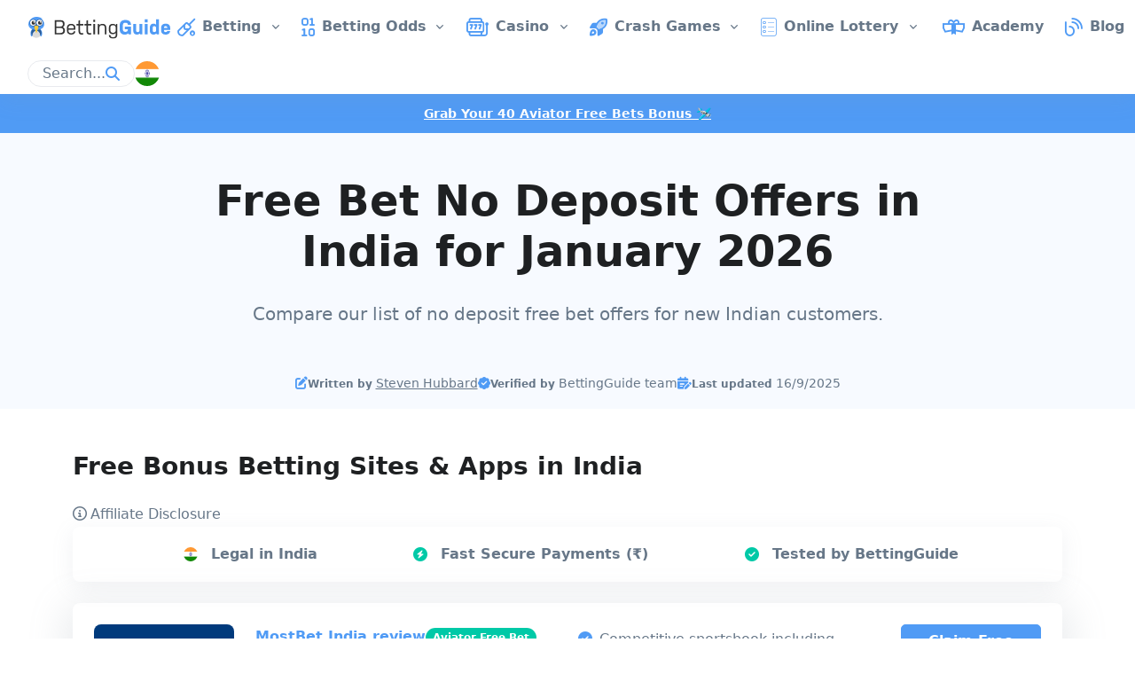

--- FILE ---
content_type: text/html
request_url: https://bettingguide.com/in/betting/free-bets/free-bet-no-deposit/
body_size: 23870
content:
<!DOCTYPE html><html lang="en-in"> <style>.tippy-box[data-animation=fade][data-state=hidden]{opacity:0}[data-tippy-root]{max-width:calc(100vw - 10px)}.tippy-box{position:relative;background-color:#333;color:#fff;border-radius:4px;font-size:14px;line-height:1.4;white-space:normal;outline:0;transition-property:transform,visibility,opacity}.tippy-box[data-placement^=top]>.tippy-arrow{bottom:0}.tippy-box[data-placement^=top]>.tippy-arrow:before{bottom:-7px;left:0;border-width:8px 8px 0;border-top-color:initial;transform-origin:center top}.tippy-box[data-placement^=bottom]>.tippy-arrow{top:0}.tippy-box[data-placement^=bottom]>.tippy-arrow:before{top:-7px;left:0;border-width:0 8px 8px;border-bottom-color:initial;transform-origin:center bottom}.tippy-box[data-placement^=left]>.tippy-arrow{right:0}.tippy-box[data-placement^=left]>.tippy-arrow:before{border-width:8px 0 8px 8px;border-left-color:initial;right:-7px;transform-origin:center left}.tippy-box[data-placement^=right]>.tippy-arrow{left:0}.tippy-box[data-placement^=right]>.tippy-arrow:before{left:-7px;border-width:8px 8px 8px 0;border-right-color:initial;transform-origin:center right}.tippy-box[data-inertia][data-state=visible]{transition-timing-function:cubic-bezier(.54,1.5,.38,1.11)}.tippy-arrow{width:16px;height:16px;color:#333}.tippy-arrow:before{content:"";position:absolute;border-color:transparent;border-style:solid}.tippy-content{position:relative;padding:5px 9px;z-index:1}
</style>
<link rel="stylesheet" href="/_astro/_slug_.BmdGh-me.css">
<style>.iframe-container[data-astro-cid-yz5crqxy] iframe{width:100%}.team-filters[data-astro-cid-5lfdszk5],.team-filters[data-astro-cid-pmhswbey]{>[data-active]{.icon-selected{display:inline-block!important}.icon-unselected{display:none}}}.featured-operator-title[data-astro-cid-hypl2awk] h2,.featured-operator-title[data-astro-cid-hypl2awk] h3{margin:0}.shadow-element[data-astro-cid-cb3hbpk2]:after{content:"";right:0;box-shadow:10px 0 23px 30px #ffffff80;position:sticky}.shadow-element[data-astro-cid-y7uk45s4]:after{content:"";right:0;box-shadow:10px 0 23px 30px #ffffff80;position:sticky}.shadow-element-dark[data-astro-cid-y7uk45s4]:after{content:"";right:0;box-shadow:10px 0 23px 30px rgba(var(--bs-dark-rgb),.5);position:sticky}.embla[data-astro-cid-vhgzvobc]{--slide-gap: 30px;overflow:visible;.embla-navigation-button{&.embla__prev{left:-35px}&.embla__next{right:-35px}}.embla-content-wrapper{overflow:hidden;margin:-12px;padding:12px;@media screen and (min-width: 768px){margin:-2px;padding:2px}}&.embla-inactive{.embla-content-wrapper{overflow:visible}.swipe-to-see-offers{display:none}}}.hidden[data-astro-cid-fjrsjxdu]{transform:translateY(100px)}
.expander-content-wrapper[data-astro-cid-q72555ef]{display:grid}.expander-content-wrapper[data-astro-cid-q72555ef].expander-direction-vertical{grid-template-rows:0fr}.expander-content-wrapper[data-astro-cid-q72555ef].expander-direction-vertical.expanded{grid-template-rows:1fr}.expander-content-wrapper[data-astro-cid-q72555ef].expander-direction-horizontal{grid-template-columns:0fr}.expander-content-wrapper[data-astro-cid-q72555ef].expander-direction-horizontal.expanded{grid-template-columns:1fr}
</style><script type="module" src="/_astro/hoisted.fK1UgmZY.js"></script>
<script type="module" src="/_astro/page.7qqag-5g.js"></script><style>astro-island,astro-slot,astro-static-slot{display:contents}</style><script>(()=>{var l=(s,i,o)=>{let r=async()=>{await(await s())()},t=typeof i.value=="object"?i.value:void 0,c={rootMargin:t==null?void 0:t.rootMargin},n=new IntersectionObserver(e=>{for(let a of e)if(a.isIntersecting){n.disconnect(),r();break}},c);for(let e of o.children)n.observe(e)};(self.Astro||(self.Astro={})).visible=l;window.dispatchEvent(new Event("astro:visible"));})();;(()=>{var A=Object.defineProperty;var g=(i,o,a)=>o in i?A(i,o,{enumerable:!0,configurable:!0,writable:!0,value:a}):i[o]=a;var d=(i,o,a)=>g(i,typeof o!="symbol"?o+"":o,a);{let i={0:t=>m(t),1:t=>a(t),2:t=>new RegExp(t),3:t=>new Date(t),4:t=>new Map(a(t)),5:t=>new Set(a(t)),6:t=>BigInt(t),7:t=>new URL(t),8:t=>new Uint8Array(t),9:t=>new Uint16Array(t),10:t=>new Uint32Array(t),11:t=>1/0*t},o=t=>{let[l,e]=t;return l in i?i[l](e):void 0},a=t=>t.map(o),m=t=>typeof t!="object"||t===null?t:Object.fromEntries(Object.entries(t).map(([l,e])=>[l,o(e)]));class y extends HTMLElement{constructor(){super(...arguments);d(this,"Component");d(this,"hydrator");d(this,"hydrate",async()=>{var b;if(!this.hydrator||!this.isConnected)return;let e=(b=this.parentElement)==null?void 0:b.closest("astro-island[ssr]");if(e){e.addEventListener("astro:hydrate",this.hydrate,{once:!0});return}let c=this.querySelectorAll("astro-slot"),n={},h=this.querySelectorAll("template[data-astro-template]");for(let r of h){let s=r.closest(this.tagName);s!=null&&s.isSameNode(this)&&(n[r.getAttribute("data-astro-template")||"default"]=r.innerHTML,r.remove())}for(let r of c){let s=r.closest(this.tagName);s!=null&&s.isSameNode(this)&&(n[r.getAttribute("name")||"default"]=r.innerHTML)}let p;try{p=this.hasAttribute("props")?m(JSON.parse(this.getAttribute("props"))):{}}catch(r){let s=this.getAttribute("component-url")||"<unknown>",v=this.getAttribute("component-export");throw v&&(s+=` (export ${v})`),console.error(`[hydrate] Error parsing props for component ${s}`,this.getAttribute("props"),r),r}let u;await this.hydrator(this)(this.Component,p,n,{client:this.getAttribute("client")}),this.removeAttribute("ssr"),this.dispatchEvent(new CustomEvent("astro:hydrate"))});d(this,"unmount",()=>{this.isConnected||this.dispatchEvent(new CustomEvent("astro:unmount"))})}disconnectedCallback(){document.removeEventListener("astro:after-swap",this.unmount),document.addEventListener("astro:after-swap",this.unmount,{once:!0})}connectedCallback(){if(!this.hasAttribute("await-children")||document.readyState==="interactive"||document.readyState==="complete")this.childrenConnectedCallback();else{let e=()=>{document.removeEventListener("DOMContentLoaded",e),c.disconnect(),this.childrenConnectedCallback()},c=new MutationObserver(()=>{var n;((n=this.lastChild)==null?void 0:n.nodeType)===Node.COMMENT_NODE&&this.lastChild.nodeValue==="astro:end"&&(this.lastChild.remove(),e())});c.observe(this,{childList:!0}),document.addEventListener("DOMContentLoaded",e)}}async childrenConnectedCallback(){let e=this.getAttribute("before-hydration-url");e&&await import(e),this.start()}async start(){let e=JSON.parse(this.getAttribute("opts")),c=this.getAttribute("client");if(Astro[c]===void 0){window.addEventListener(`astro:${c}`,()=>this.start(),{once:!0});return}try{await Astro[c](async()=>{let n=this.getAttribute("renderer-url"),[h,{default:p}]=await Promise.all([import(this.getAttribute("component-url")),n?import(n):()=>()=>{}]),u=this.getAttribute("component-export")||"default";if(!u.includes("."))this.Component=h[u];else{this.Component=h;for(let f of u.split("."))this.Component=this.Component[f]}return this.hydrator=p,this.hydrate},e,this)}catch(n){console.error(`[astro-island] Error hydrating ${this.getAttribute("component-url")}`,n)}}attributeChangedCallback(){this.hydrate()}}d(y,"observedAttributes",["props"]),customElements.get("astro-island")||customElements.define("astro-island",y)}})();</script><head><meta charset="utf-8"><meta name="generator" content="Astro v4.16.9"><meta name="viewport" content="width=device-width, initial-scale=1"><link rel="icon" href="/static/bettingguide/favicon16x16.png" sizes="16x16" type="image/png"><link rel="icon" href="/static/bettingguide/favicon32x32.png" sizes="32x32" type="image/png"><link rel="icon" href="/static/bettingguide/favicon96x96.png" sizes="96x96" type="image/png"><link rel="icon" href="/static/bettingguide/favicon192x192.png" sizes="192x192" type="image/png"><link rel="apple-touch-icon" href="/static/bettingguide/favicon192x192.png"><meta name="twitter:card" content="summary_large_image"><meta name="og:type" content="website"><link rel="alternate" href="https://bettingguide.com/hi/betting/free-bets/free-bet-no-deposit/" hreflang="hi-in"><link rel="alternate" href="https://bettingguide.com/ng/betting/free-bets/free-bet-no-deposit/" hreflang="en-ng"><link rel="alternate" href="https://bettingguide.com/ca/betting/free-bets/free-bet-no-deposit/" hreflang="en-ca"><link rel="alternate" href="https://bettingguide.com/ie/betting/free-bets/free-bet-no-deposit/" hreflang="en-ie"><link rel="alternate" href="https://bettingguide.com/uk/betting/free-bets/free-bet-no-deposit/" hreflang="en-gb"><link rel="alternate" href="https://bettingguide.com/za/betting/free-bets/no-deposit/" hreflang="en-za"><link rel="alternate" href="https://bettingguide.com/in/betting/free-bets/free-bet-no-deposit/" hreflang="en-in"><link rel="canonical" href="https://bettingguide.com/in/betting/free-bets/free-bet-no-deposit/">
                <meta property="og:url" content="https://bettingguide.com/in/betting/free-bets/free-bet-no-deposit/"><title>Free Bet No Deposit Bonuses in India: Active January 2026</title>
                <meta property="og:title" content="Free Bet No Deposit Bonuses in India: Active January 2026">
                <meta property="twitter:title" content="Free Bet No Deposit Bonuses in India: Active January 2026"><meta name="description" content="Check out our list of exclusive free bet no deposit offers for Indian customers. Take advantage of the best no deposit offers for new customers today.">
                <meta property="og:description" content="Check out our list of exclusive free bet no deposit offers for Indian customers. Take advantage of the best no deposit offers for new customers today.">
                <meta property="twitter:description" content="Check out our list of exclusive free bet no deposit offers for Indian customers. Take advantage of the best no deposit offers for new customers today."><script defer data-domain="bettingguide.com" event-market="en-in" src="https://plausible.io/js/script.pageview-props.js"></script></head><body>  <div class="min-vh-100 d-flex flex-column">  <header id="header" class="shadow navbar navbar-expand-xl p-xl-0 px-1 sticky-top bg-white"> <nav class="navbar-nav-wrap"> <a href="/in/" role="button" class="navbar-brand ps-2 ps-xl-5 pe-0 py-xl-2 py-0 me-auto me-xl-0"><img src="/static/bettingguide/logo.svg" alt="BettingGuide" width="160" loading="eager" class="max-width-100"></a> <div class="navbar-toggler order-3 ms-0 order-xl-unset border-0 fs-3" role="button"> <i class="fa-solid fa-bars" data-toggle-active-click-id="nav-mobile-menu" data-toggle-active-class="fa-xmark" data-toggle-inactive-class="fa-bars" data-id="navigation-utils"></i> </div> <div class="collapse navbar-collapse navbar-dropdowns-container order-4 order-xl-unset" data-toggle-active-item-id="nav-mobile-menu" data-toggle-active-class="show overflow-auto" data-id="navigation-utils"> <div class="navbar-nav pb-0 justify-content-center align-items-start"> <div class="hs-has-sub-menu nav-item w-100 w-xl-unset m-0 dropdown-hover"><a class="hs-mega-menu-invoker nav-link dropdown-toggle fw-bold" role="button" data-nav-expander-id="navdropdown-mega_menu$2db91dea-699d-4bbf-b0c9-361299818f08" data-nav-group-id="navdropdown"><i class="fa-regular fa-lg me-3 me-xl-2 wpx-20 d-inline-block text-primary w-xl-unset text-center text-xl-left nav-icon-color fa-cricket-bat-ball"></i><span>Betting</span></a><div class="hs-sub-menu dropdown-menu p-0 m-0 start-0 end-0 border-soft-gray border-2 overflow-auto contain-overscroll dropdown-menu-max-height" data-nav-group-id="navdropdown" data-nav-toggle-item="navdropdown-mega_menu$2db91dea-699d-4bbf-b0c9-361299818f08" data-toggle-active-class="show"><div class="row container-xl mx-auto flex-1 gx-5"><div class="col-12 py-xl-4 pt-0 pb-1 px-0 px-xl-3 m-0 col-xl-3"> <div class="letter-capitalize fw-bold mb-1 mb-xl-0 cursor-pointer cursor-xl-default" data-nav-expander-id="nav-sub-dropdown-link_column$94efc9f0-6abf-44ca-b895-4638a53b3885" data-nav-group-id="nav-sub-dropdown-ZF5BGBEAACMAyrX-"> Betting Sites <i class="fa-sharp fa-solid fa-chevron-right fa-2xs ms-2 d-xl-none transition-5" data-nav-toggle-item="nav-sub-dropdown-link_column$94efc9f0-6abf-44ca-b895-4638a53b3885" data-nav-group-id="nav-sub-dropdown-ZF5BGBEAACMAyrX-" data-toggle-active-class="fa-rotate-90"></i> <div class="d-none d-xl-block bg-primary border-bottom border-3 mb-2 mt-1 max-wpx-50"></div> </div> <div class="d-xl-grid transition-5 mobile-sub-header-dropdown-menu" data-nav-toggle-item="nav-sub-dropdown-link_column$94efc9f0-6abf-44ca-b895-4638a53b3885" data-nav-group-id="nav-sub-dropdown-ZF5BGBEAACMAyrX-" data-toggle-active-class="show"> <a href="/in/betting/best-betting-sites/" class="dropdown-item transition-5 translate-x-md-hover translate-x-md-focus
    py-0 ps-1 pe-0 ps-xl-0 text-wrap letter-capitalize text-primary-focus text-primary-hover
    bg-transparent text-truncate"> <img loading="lazy" src="https://images.prismic.io/betguide/NjY5NDY1MjgtMGExMi00NDg1LWI3ZmItNDljMGUwNDBiMzdi_15e96659-7f3d-4ad2-8324-1180230ffcf6_icon-website.png?auto=compress%2Cformat&rect=0%2C0%2C600%2C600&w=25&h=25" width="25" height="25" class="rounded me-1"> Best Betting Sites </a><a href="/in/betting/new-betting-sites/" class="dropdown-item transition-5 translate-x-md-hover translate-x-md-focus
    py-0 ps-1 pe-0 ps-xl-0 text-wrap letter-capitalize text-primary-focus text-primary-hover
    bg-transparent text-truncate"> <img loading="lazy" src="https://images.prismic.io/betguide/MjNiNWUyZDYtYjM1My00MTg0LWIzOWItNDM5YzlkNWI2OWQx_24aa4856-880d-4260-949e-f1f76326bff2_new.png?auto=compress%2Cformat&rect=0%2C0%2C600%2C600&w=25&h=25" width="25" height="25" class="rounded me-1"> New Betting Sites </a><a href="/in/betting/best-betting-sites/horse-racing/" class="dropdown-item transition-5 translate-x-md-hover translate-x-md-focus
    py-0 ps-1 pe-0 ps-xl-0 text-wrap letter-capitalize text-primary-focus text-primary-hover
    bg-transparent text-truncate"> <img loading="lazy" src="https://images.prismic.io/betguide/OTA5MDdhYTYtZjU3Yi00YzlkLWE0MTMtODA3MTdlYWE4YTlm_c9027342-45ef-43ef-98c1-68d3731554e2_icon-horse.png?auto=compress%2Cformat&rect=0%2C0%2C600%2C600&w=25&h=25" width="25" height="25" class="rounded me-1"> Horse Racing Betting Sites </a><a href="/in/betting/best-betting-sites/esports/" class="dropdown-item transition-5 translate-x-md-hover translate-x-md-focus
    py-0 ps-1 pe-0 ps-xl-0 text-wrap letter-capitalize text-primary-focus text-primary-hover
    bg-transparent text-truncate"> <img loading="lazy" src="https://images.prismic.io/betguide/NGQzZjQ0MDMtYzE3ZC00Y2U4LTg4NDAtMGY0MzZmYmNmMjZk_c8753268-d2ca-4df7-8f35-060897848809_icon-esport.png?auto=compress%2Cformat&rect=0%2C0%2C600%2C600&w=25&h=25" width="25" height="25" class="rounded me-1"> Esports Betting Sites </a><a href="/in/betting/best-betting-sites/badminton/" class="dropdown-item transition-5 translate-x-md-hover translate-x-md-focus
    py-0 ps-1 pe-0 ps-xl-0 text-wrap letter-capitalize text-primary-focus text-primary-hover
    bg-transparent text-truncate"> <img loading="lazy" src="https://images.prismic.io/betguide/NTYzOTA5NTEtY2Q0OC00MjBmLWIyMjctM2ViMDAyNzBjOWQy_54f15fee-7e4c-4dce-8354-9454293543c9_icon-badminton.png?auto=compress%2Cformat&rect=0%2C0%2C600%2C600&w=25&h=25" width="25" height="25" class="rounded me-1"> Badminton Betting Sites </a><a href="/in/betting/best-betting-sites/fast-withdrawal/" class="dropdown-item transition-5 translate-x-md-hover translate-x-md-focus
    py-0 ps-1 pe-0 ps-xl-0 text-wrap letter-capitalize text-primary-focus text-primary-hover
    bg-transparent text-truncate"> <img loading="lazy" src="https://images.prismic.io/betguide/NWIyYzMzN2UtNjc5MS00MzZjLWExYjgtMzFiODdjZmFlYjA2_01f0eeb4-541e-4c84-9588-86d520c465ca_icon-fast-payment.png?auto=compress%2Cformat&rect=0%2C0%2C600%2C600&w=25&h=25" width="25" height="25" class="rounded me-1"> Instant Withdrawal Betting Sites </a><a href="/in/betting/betting-exchanges/" class="dropdown-item transition-5 translate-x-md-hover translate-x-md-focus
    py-0 ps-1 pe-0 ps-xl-0 text-wrap letter-capitalize text-primary-focus text-primary-hover
    bg-transparent text-truncate"> <img loading="lazy" alt="monitor icon" src="https://images.prismic.io/betguide/NjFhNmRiMGYtYjgzYS00NDYyLWEzODctMjkzMTk5YTA4MjVh_15e96659-7f3d-4ad2-8324-1180230ffcf6_icon-website.png?auto=format%2Ccompress&w=25&h=25" width="25" height="25" class="rounded me-1"> Best Betting Exchange Sites </a><a href="/in/betting/best-betting-sites/ufc-mma/" class="dropdown-item transition-5 translate-x-md-hover translate-x-md-focus
    py-0 ps-1 pe-0 ps-xl-0 text-wrap letter-capitalize text-primary-focus text-primary-hover
    bg-transparent text-truncate"> <img loading="lazy" src="https://images.prismic.io/betguide/M2MxMWMwMjQtODU5My00NjQwLWJjMDQtMzBjNTc5OTBlNmVl_9ff5d5c6-0885-40b6-b271-c91e3fbfee80_icon-ufc.png?auto=compress%2Cformat&rect=0%2C0%2C600%2C600&w=25&h=25" width="25" height="25" class="rounded me-1"> UFC/MMA Betting Sites </a> </div> </div><div class="col-12 py-xl-4 pt-0 pb-1 px-0 px-xl-3 m-0 col-xl-3"> <div class="letter-capitalize fw-bold mb-1 mb-xl-0 cursor-pointer cursor-xl-default" data-nav-expander-id="nav-sub-dropdown-link_column$283a43f0-0a01-477c-bb5a-e10d2f4ac507" data-nav-group-id="nav-sub-dropdown-ZF5BGBEAACMAyrX-"> Betting Offers <i class="fa-sharp fa-solid fa-chevron-right fa-2xs ms-2 d-xl-none transition-5" data-nav-toggle-item="nav-sub-dropdown-link_column$283a43f0-0a01-477c-bb5a-e10d2f4ac507" data-nav-group-id="nav-sub-dropdown-ZF5BGBEAACMAyrX-" data-toggle-active-class="fa-rotate-90"></i> <div class="d-none d-xl-block bg-primary border-bottom border-3 mb-2 mt-1 max-wpx-50"></div> </div> <div class="d-xl-grid transition-5 mobile-sub-header-dropdown-menu" data-nav-toggle-item="nav-sub-dropdown-link_column$283a43f0-0a01-477c-bb5a-e10d2f4ac507" data-nav-group-id="nav-sub-dropdown-ZF5BGBEAACMAyrX-" data-toggle-active-class="show"> <a href="/in/promotions/" class="dropdown-item transition-5 translate-x-md-hover translate-x-md-focus
    py-0 ps-1 pe-0 ps-xl-0 text-wrap letter-capitalize text-primary-focus text-primary-hover
    bg-transparent text-truncate"> <img loading="lazy" alt="promotions" src="https://images.prismic.io/betguide/NTVmYWUyMTMtMDQ0ZS00OTNkLWJkYTYtYjU3MzRiYWQxNjcy_7ca4aac9-afa6-4627-9629-06b82caef715_icon-bonus.png?auto=compress%2Cformat&w=25&h=25" width="25" height="25" class="rounded me-1"> Exclusive Promotions </a><a href="/in/betting/free-bets/" class="dropdown-item transition-5 translate-x-md-hover translate-x-md-focus
    py-0 ps-1 pe-0 ps-xl-0 text-wrap letter-capitalize text-primary-focus text-primary-hover
    bg-transparent text-truncate"> <img loading="lazy" src="https://images.prismic.io/betguide/MDA3NmQzZDMtNDI4NC00MWY0LThhYWQtY2UwZWE2Mzc3Yjll_7ca4aac9-afa6-4627-9629-06b82caef715_icon-bonus.png?auto=compress%2Cformat&rect=0%2C0%2C600%2C600&w=25&h=25" width="25" height="25" class="rounded me-1"> Free Bets </a><a href="/in/betting/welcome-bonus-betting-sites/" class="dropdown-item transition-5 translate-x-md-hover translate-x-md-focus
    py-0 ps-1 pe-0 ps-xl-0 text-wrap letter-capitalize text-primary-focus text-primary-hover
    bg-transparent text-truncate"> <img loading="lazy" src="https://images.prismic.io/betguide/OWRiNGRjYjYtNjY5YS00ZTVmLWI3N2EtOWQzZGU3Yjc1ODBh_7ca4aac9-afa6-4627-9629-06b82caef715_icon-bonus.png?auto=compress%2Cformat&rect=0%2C0%2C600%2C600&w=25&h=25" width="25" height="25" class="rounded me-1"> Betting Sites with Welcome Bonus </a><a href="/in/betting/free-bets/free-bet-no-deposit/" class="dropdown-item transition-5 translate-x-md-hover translate-x-md-focus
    py-0 ps-1 pe-0 ps-xl-0 text-wrap letter-capitalize text-primary-focus text-primary-hover
    bg-transparent text-truncate"> <img loading="lazy" src="https://images.prismic.io/betguide/MDIwYzhlMjAtODUyYy00MDM1LTgzOWYtYTAyMTA1MDZhNTQz_72c6a4fe-992f-4138-b23c-18b563c193fb_icon-deposit.png?auto=compress%2Cformat&rect=0%2C0%2C600%2C600&w=25&h=25" width="25" height="25" class="rounded me-1"> Free Bet No Deposit </a><a href="/in/promo-codes/" class="dropdown-item transition-5 translate-x-md-hover translate-x-md-focus
    py-0 ps-1 pe-0 ps-xl-0 text-wrap letter-capitalize text-primary-focus text-primary-hover
    bg-transparent text-truncate"> <img loading="lazy" alt="Bonus icon" src="https://images.prismic.io/betguide/Y2RhMTE3MjgtYjNiMC00ODNiLWJmNmMtMjExMDM2OGE3NjE5_7ca4aac9-afa6-4627-9629-06b82caef715_icon-bonus.png?auto=compress%2Cformat&w=25&h=25" width="25" height="25" class="rounded me-1"> Promo Codes </a><a href="/in/operator/bc.game/bonus-code/" class="dropdown-item transition-5 translate-x-md-hover translate-x-md-focus
    py-0 ps-1 pe-0 ps-xl-0 text-wrap letter-capitalize text-primary-focus text-primary-hover
    bg-transparent text-truncate"> <img loading="lazy" alt="Bonus icon" src="https://images.prismic.io/betguide/Y2RhMTE3MjgtYjNiMC00ODNiLWJmNmMtMjExMDM2OGE3NjE5_7ca4aac9-afa6-4627-9629-06b82caef715_icon-bonus.png?auto=compress%2Cformat&w=25&h=25" width="25" height="25" class="rounded me-1"> BC.GAME Bonus Code </a><a href="/in/operator/melbet/promo-code/" class="dropdown-item transition-5 translate-x-md-hover translate-x-md-focus
    py-0 ps-1 pe-0 ps-xl-0 text-wrap letter-capitalize text-primary-focus text-primary-hover
    bg-transparent text-truncate"> <img loading="lazy" alt="Bonus icon" src="https://images.prismic.io/betguide/Y2RhMTE3MjgtYjNiMC00ODNiLWJmNmMtMjExMDM2OGE3NjE5_7ca4aac9-afa6-4627-9629-06b82caef715_icon-bonus.png?auto=compress%2Cformat&w=25&h=25" width="25" height="25" class="rounded me-1"> MelBet Promo Code </a><a href="/in/operator/parimatch/promo-code/" class="dropdown-item transition-5 translate-x-md-hover translate-x-md-focus
    py-0 ps-1 pe-0 ps-xl-0 text-wrap letter-capitalize text-primary-focus text-primary-hover
    bg-transparent text-truncate"> <img loading="lazy" alt="Bonus icon" src="https://images.prismic.io/betguide/Y2RhMTE3MjgtYjNiMC00ODNiLWJmNmMtMjExMDM2OGE3NjE5_7ca4aac9-afa6-4627-9629-06b82caef715_icon-bonus.png?auto=compress%2Cformat&w=25&h=25" width="25" height="25" class="rounded me-1"> Parimatch Bonus Code </a><a href="/in/operator/stake-india/bonus-code/" class="dropdown-item transition-5 translate-x-md-hover translate-x-md-focus
    py-0 ps-1 pe-0 ps-xl-0 text-wrap letter-capitalize text-primary-focus text-primary-hover
    bg-transparent text-truncate"> <img loading="lazy" alt="Stake promo code" src="https://images.prismic.io/betguide/NTVmYWUyMTMtMDQ0ZS00OTNkLWJkYTYtYjU3MzRiYWQxNjcy_7ca4aac9-afa6-4627-9629-06b82caef715_icon-bonus.png?auto=compress%2Cformat&w=25&h=25" width="25" height="25" class="rounded me-1"> Stake Bonus Code </a><a href="/in/operator/10cric/bonus-code/" class="dropdown-item transition-5 translate-x-md-hover translate-x-md-focus
    py-0 ps-1 pe-0 ps-xl-0 text-wrap letter-capitalize text-primary-focus text-primary-hover
    bg-transparent text-truncate"> <img loading="lazy" alt="Bonus icon" src="https://images.prismic.io/betguide/Y2RhMTE3MjgtYjNiMC00ODNiLWJmNmMtMjExMDM2OGE3NjE5_7ca4aac9-afa6-4627-9629-06b82caef715_icon-bonus.png?auto=compress%2Cformat&w=25&h=25" width="25" height="25" class="rounded me-1"> 10CRIC Bonus Code </a><a href="/in/operator/1xbet/promo-code/" class="dropdown-item transition-5 translate-x-md-hover translate-x-md-focus
    py-0 ps-1 pe-0 ps-xl-0 text-wrap letter-capitalize text-primary-focus text-primary-hover
    bg-transparent text-truncate"> <img loading="lazy" alt="Bonus icon" src="https://images.prismic.io/betguide/Y2RhMTE3MjgtYjNiMC00ODNiLWJmNmMtMjExMDM2OGE3NjE5_7ca4aac9-afa6-4627-9629-06b82caef715_icon-bonus.png?auto=compress%2Cformat&w=25&h=25" width="25" height="25" class="rounded me-1"> 1xBet Promo Code </a><a href="/in/operator/4rabet/promo-code/" class="dropdown-item transition-5 translate-x-md-hover translate-x-md-focus
    py-0 ps-1 pe-0 ps-xl-0 text-wrap letter-capitalize text-primary-focus text-primary-hover
    bg-transparent text-truncate"> <img loading="lazy" alt="4rabet promo code" src="https://images.prismic.io/betguide/NTVmYWUyMTMtMDQ0ZS00OTNkLWJkYTYtYjU3MzRiYWQxNjcy_7ca4aac9-afa6-4627-9629-06b82caef715_icon-bonus.png?auto=compress%2Cformat&w=25&h=25" width="25" height="25" class="rounded me-1"> 4rabet Bonus Code </a> </div> </div><div class="col-12 py-xl-4 pt-0 pb-1 px-0 px-xl-3 m-0 col-xl-6"> <div class="letter-capitalize fw-bold mb-1 mb-xl-0 cursor-pointer cursor-xl-default" data-nav-expander-id="nav-sub-dropdown-link_column$5020ab76-94b7-4e61-afc9-760396e767bc" data-nav-group-id="nav-sub-dropdown-ZF5BGBEAACMAyrX-"> Betting Apps <i class="fa-sharp fa-solid fa-chevron-right fa-2xs ms-2 d-xl-none transition-5" data-nav-toggle-item="nav-sub-dropdown-link_column$5020ab76-94b7-4e61-afc9-760396e767bc" data-nav-group-id="nav-sub-dropdown-ZF5BGBEAACMAyrX-" data-toggle-active-class="fa-rotate-90"></i> <div class="d-none d-xl-block bg-primary border-bottom border-3 mb-2 mt-1 max-wpx-50"></div> </div> <div class="d-xl-grid transition-5 mobile-sub-header-dropdown-menu grid-template-columns-2" data-nav-toggle-item="nav-sub-dropdown-link_column$5020ab76-94b7-4e61-afc9-760396e767bc" data-nav-group-id="nav-sub-dropdown-ZF5BGBEAACMAyrX-" data-toggle-active-class="show"> <a href="/in/betting/betting-apps/" class="dropdown-item transition-5 translate-x-md-hover translate-x-md-focus
    py-0 ps-1 pe-0 ps-xl-0 text-wrap letter-capitalize text-primary-focus text-primary-hover
    bg-transparent text-truncate"> <img loading="lazy" src="https://images.prismic.io/betguide/NjdhNjA5N2YtZDA5OC00NzAzLTlmZTUtMDA5YTk3NTA3MTFi_67aa2c03-c202-4432-a074-20122efc814c_icon-app.png?auto=compress%2Cformat&rect=0%2C0%2C600%2C600&w=25&h=25" width="25" height="25" class="rounded me-1"> Best Betting Apps </a><a href="/in/betting/betting-apps/cricket/" class="dropdown-item transition-5 translate-x-md-hover translate-x-md-focus
    py-0 ps-1 pe-0 ps-xl-0 text-wrap letter-capitalize text-primary-focus text-primary-hover
    bg-transparent text-truncate"> <img loading="lazy" src="https://images.prismic.io/betguide/MGQzZDY4YjItNjBlZS00NzIxLWIyZDEtNjQwNWQ1NmM5ZTg1_b739e8b7-ac59-47ec-b9ba-d64e03b41418_icon-cricket1.png?auto=compress%2Cformat&rect=0%2C0%2C600%2C600&w=25&h=25" width="25" height="25" class="rounded me-1"> Cricket Betting Apps </a><a href="/in/betting/betting-apps/cricket/ipl/" class="dropdown-item transition-5 translate-x-md-hover translate-x-md-focus
    py-0 ps-1 pe-0 ps-xl-0 text-wrap letter-capitalize text-primary-focus text-primary-hover
    bg-transparent text-truncate"> <img loading="lazy" alt="mobile app icon" src="https://images.prismic.io/betguide/NDQ3NWQ2NGMtMDM0OC00NTVkLTk3ZmQtYzUwNzg4YWY0OGE3_67aa2c03-c202-4432-a074-20122efc814c_icon-app.png?auto=format%2Ccompress&w=25&h=25" width="25" height="25" class="rounded me-1"> IPL Betting Apps </a><a href="/in/betting/betting-apps/football/" class="dropdown-item transition-5 translate-x-md-hover translate-x-md-focus
    py-0 ps-1 pe-0 ps-xl-0 text-wrap letter-capitalize text-primary-focus text-primary-hover
    bg-transparent text-truncate"> <img loading="lazy" src="https://images.prismic.io/betguide/MzdlMmU3ZWItMTUzZS00ODgyLTk1ODUtM2ZjNTc4MjkwZGQ5_67aa2c03-c202-4432-a074-20122efc814c_icon-app.png?auto=compress%2Cformat&rect=0%2C0%2C600%2C600&w=25&h=25" width="25" height="25" class="rounded me-1"> Football Betting Apps </a><a href="/in/betting/betting-apps/kabaddi/" class="dropdown-item transition-5 translate-x-md-hover translate-x-md-focus
    py-0 ps-1 pe-0 ps-xl-0 text-wrap letter-capitalize text-primary-focus text-primary-hover
    bg-transparent text-truncate"> <img loading="lazy" src="https://images.prismic.io/betguide/MzdlMmU3ZWItMTUzZS00ODgyLTk1ODUtM2ZjNTc4MjkwZGQ5_67aa2c03-c202-4432-a074-20122efc814c_icon-app.png?auto=compress%2Cformat&rect=0%2C0%2C600%2C600&w=25&h=25" width="25" height="25" class="rounded me-1"> Kabaddi Betting Apps </a><a href="/in/betting/betting-apps/tennis/" class="dropdown-item transition-5 translate-x-md-hover translate-x-md-focus
    py-0 ps-1 pe-0 ps-xl-0 text-wrap letter-capitalize text-primary-focus text-primary-hover
    bg-transparent text-truncate"> <img loading="lazy" alt="tennis betting apps" src="https://images.prismic.io/betguide/NTEyOTI2M2YtNzI5NS00OTQzLWIzYTctOTJkMzBmOWE4ZDc3_67aa2c03-c202-4432-a074-20122efc814c_icon-app.png?auto=compress%2Cformat&w=25&h=25" width="25" height="25" class="rounded me-1"> Tennis Betting Apps </a><a href="/in/operator/1xbet/app/" class="dropdown-item transition-5 translate-x-md-hover translate-x-md-focus
    py-0 ps-1 pe-0 ps-xl-0 text-wrap letter-capitalize text-primary-focus text-primary-hover
    bg-transparent text-truncate"> <img loading="lazy" alt="1xbet square logo" src="https://images.prismic.io/betguide/Z9f8VjiBA97GiiyS_1xbetsquarelogo.jpg?auto=format%2Ccompress&rect=0%2C0%2C400%2C400&w=25&h=25" width="25" height="25" class="rounded me-1"> 1xBet App </a><a href="/in/operator/10cric/app/" class="dropdown-item transition-5 translate-x-md-hover translate-x-md-focus
    py-0 ps-1 pe-0 ps-xl-0 text-wrap letter-capitalize text-primary-focus text-primary-hover
    bg-transparent text-truncate"> <img loading="lazy" alt="10Cric India Square Logo" src="https://images.prismic.io/betguide/aHewUkMqNJQqH-Gj_10CricIndiaSquareLogo.png?auto=format%2Ccompress&rect=0%2C0%2C500%2C500&w=25&h=25" width="25" height="25" class="rounded me-1"> 10Cric App </a><a href="/in/operator/parimatch/app/" class="dropdown-item transition-5 translate-x-md-hover translate-x-md-focus
    py-0 ps-1 pe-0 ps-xl-0 text-wrap letter-capitalize text-primary-focus text-primary-hover
    bg-transparent text-truncate"> <img loading="lazy" alt="Parimatch icon" src="https://images.prismic.io/betguide/aKbxXqTt2nPbakSF_Parimatch-Icon-Yellow-1-.png?auto=format%2Ccompress&rect=0%2C0%2C788%2C788&w=25&h=25" width="25" height="25" class="rounded me-1"> Parimatch App </a><a href="/in/operator/puntit/app/" class="dropdown-item transition-5 translate-x-md-hover translate-x-md-focus
    py-0 ps-1 pe-0 ps-xl-0 text-wrap letter-capitalize text-primary-focus text-primary-hover
    bg-transparent text-truncate"> <img loading="lazy" alt="Puntit Square Logo" src="https://images.prismic.io/betguide/Z-U7tHdAxsiBv-e9_puntit-app-icon-alternative.png?auto=format%2Ccompress&rect=0%2C0%2C1024%2C1024&w=25&h=25" width="25" height="25" class="rounded me-1"> Puntit App </a><a href="/in/operator/roobet/app/" class="dropdown-item transition-5 translate-x-md-hover translate-x-md-focus
    py-0 ps-1 pe-0 ps-xl-0 text-wrap letter-capitalize text-primary-focus text-primary-hover
    bg-transparent text-truncate"> <img loading="lazy" alt="roobet square logo" src="https://images.prismic.io/betguide/ZxdQPoF3NbkBXyw3_roobetsquarelogo.png?auto=format%2Ccompress&rect=0%2C0%2C300%2C300&w=25&h=25" width="25" height="25" class="rounded me-1"> Roobet App </a><a href="/in/operator/bc.game/app/" class="dropdown-item transition-5 translate-x-md-hover translate-x-md-focus
    py-0 ps-1 pe-0 ps-xl-0 text-wrap letter-capitalize text-primary-focus text-primary-hover
    bg-transparent text-truncate"> <img loading="lazy" src="https://images.prismic.io/betguide/aF6l43fc4bHWiygC_BC_GAME_Logo.jpg?auto=format%2Ccompress&rect=0%2C0%2C220%2C220&w=25&h=25" width="25" height="25" class="rounded me-1"> BC Game App </a><a href="/in/operator/4rabet/app/" class="dropdown-item transition-5 translate-x-md-hover translate-x-md-focus
    py-0 ps-1 pe-0 ps-xl-0 text-wrap letter-capitalize text-primary-focus text-primary-hover
    bg-transparent text-truncate"> <img loading="lazy" alt="4rabet Square Logo" src="https://images.prismic.io/betguide/aJ23qKTt2nPbaUNT_4rabetSquareLogo.png?auto=format%2Ccompress&rect=0%2C0%2C500%2C500&w=25&h=25" width="25" height="25" class="rounded me-1"> 4raBet App </a><a href="/in/operator/bluechip/app/" class="dropdown-item transition-5 translate-x-md-hover translate-x-md-focus
    py-0 ps-1 pe-0 ps-xl-0 text-wrap letter-capitalize text-primary-focus text-primary-hover
    bg-transparent text-truncate"> <img loading="lazy" alt="bluechip " src="https://images.prismic.io/betguide/aIns9lGsbswqTeLk_bluechipsquarelogo.jpg?auto=format%2Ccompress&rect=0%2C0%2C400%2C400&w=25&h=25" width="25" height="25" class="rounded me-1"> BlueChip App </a><a href="/in/operator/megapari/app/" class="dropdown-item transition-5 translate-x-md-hover translate-x-md-focus
    py-0 ps-1 pe-0 ps-xl-0 text-wrap letter-capitalize text-primary-focus text-primary-hover
    bg-transparent text-truncate"> <img loading="lazy" alt="Megapari Square Logo" src="https://images.prismic.io/betguide/aJ2ZlqTt2nPbaTyo_MegapariSquareLogo.png?auto=format%2Ccompress&rect=0%2C0%2C302%2C302&w=25&h=25" width="25" height="25" class="rounded me-1"> Megapari App </a><a href="/in/operator/dafabet/app/" class="dropdown-item transition-5 translate-x-md-hover translate-x-md-focus
    py-0 ps-1 pe-0 ps-xl-0 text-wrap letter-capitalize text-primary-focus text-primary-hover
    bg-transparent text-truncate"> <img loading="lazy" alt="dafabet icon" src="https://images.prismic.io/betguide/712eb507-3bc7-4055-acb3-8110afe1857c_Dafabet+icon.webp?auto=compress%2Cformat&rect=0%2C0%2C400%2C400&w=25&h=25" width="25" height="25" class="rounded me-1"> Dafabet App </a><a href="/in/operator/stake-india/app/" class="dropdown-item transition-5 translate-x-md-hover translate-x-md-focus
    py-0 ps-1 pe-0 ps-xl-0 text-wrap letter-capitalize text-primary-focus text-primary-hover
    bg-transparent text-truncate"> <img loading="lazy" alt="stake logo square" src="https://images.prismic.io/betguide/Zl3USJm069VX1afv_stakelogosquare.png?auto=compress%2Cformat&rect=0%2C0%2C150%2C150&w=25&h=25" width="25" height="25" class="rounded me-1"> Stake App </a><a href="/in/operator/mostbet/app/" class="dropdown-item transition-5 translate-x-md-hover translate-x-md-focus
    py-0 ps-1 pe-0 ps-xl-0 text-wrap letter-capitalize text-primary-focus text-primary-hover
    bg-transparent text-truncate"> <img loading="lazy" alt="Mostbet " src="https://images.prismic.io/betguide/aIn7C1GsbswqTeTf_MostbetSquareLogo.jpg?auto=format%2Ccompress&rect=0%2C0%2C400%2C400&w=25&h=25" width="25" height="25" class="rounded me-1"> Mostbet App </a> </div> </div><div class="col-12 py-xl-4 pt-0 pb-1 px-0 px-xl-3 m-0 col-xl-3"> <div class="letter-capitalize fw-bold mb-1 mb-xl-0 cursor-pointer cursor-xl-default" data-nav-expander-id="nav-sub-dropdown-link_column$2421a150-4209-4b81-ba97-abe49d0f65be" data-nav-group-id="nav-sub-dropdown-ZF5BGBEAACMAyrX-"> Sporting Events <i class="fa-sharp fa-solid fa-chevron-right fa-2xs ms-2 d-xl-none transition-5" data-nav-toggle-item="nav-sub-dropdown-link_column$2421a150-4209-4b81-ba97-abe49d0f65be" data-nav-group-id="nav-sub-dropdown-ZF5BGBEAACMAyrX-" data-toggle-active-class="fa-rotate-90"></i> <div class="d-none d-xl-block bg-primary border-bottom border-3 mb-2 mt-1 max-wpx-50"></div> </div> <div class="d-xl-grid transition-5 mobile-sub-header-dropdown-menu" data-nav-toggle-item="nav-sub-dropdown-link_column$2421a150-4209-4b81-ba97-abe49d0f65be" data-nav-group-id="nav-sub-dropdown-ZF5BGBEAACMAyrX-" data-toggle-active-class="show"> <a href="/in/betting/cricket-tips/" class="dropdown-item transition-5 translate-x-md-hover translate-x-md-focus
    py-0 ps-1 pe-0 ps-xl-0 text-wrap letter-capitalize text-primary-focus text-primary-hover
    bg-transparent text-truncate"> <img loading="lazy" alt="Cup Icon" src="https://images.prismic.io/betguide/YTFlMWE4OTctMzU3NS00ODQxLThhZDMtM2ExMmY0NzM2ODgx_f2aa6796-851b-4d8c-ad37-60b340263a38_icon-trophy.png?auto=format%2Ccompress&w=25&h=25" width="25" height="25" class="rounded me-1"> Cricket Betting Tips </a><a href="/in/betting/ipl/" class="dropdown-item transition-5 translate-x-md-hover translate-x-md-focus
    py-0 ps-1 pe-0 ps-xl-0 text-wrap letter-capitalize text-primary-focus text-primary-hover
    bg-transparent text-truncate"> <img loading="lazy" alt="cricket racket" src="https://images.prismic.io/betguide/YzQxNzBkNmItNDFlYy00NDhhLTkyNTQtNzI0ZGE0ZDdjMDBh_b739e8b7-ac59-47ec-b9ba-d64e03b41418_icon-cricket1.png?auto=format%2Ccompress&w=25&h=25" width="25" height="25" class="rounded me-1"> IPL 2025 </a><a href="/in/betting/betting-apps/football/isl/" class="dropdown-item transition-5 translate-x-md-hover translate-x-md-focus
    py-0 ps-1 pe-0 ps-xl-0 text-wrap letter-capitalize text-primary-focus text-primary-hover
    bg-transparent text-truncate"> <img loading="lazy" src="https://images.prismic.io/betguide/MDg3MGY0MjctZDQzZi00MWJjLWE2OWYtODY5MzI5ZjE5NDQ2_a302f4b3-af74-41fd-8a96-1cac76502291_icon-football.png?auto=compress%2Cformat&rect=0%2C0%2C600%2C600&w=25&h=25" width="25" height="25" class="rounded me-1"> Indian Super League </a> </div> </div><div class="col-12 py-xl-4 pt-0 pb-1 px-0 px-xl-3 m-0 col-xl-3"> <div class="letter-capitalize fw-bold mb-1 mb-xl-0 cursor-pointer cursor-xl-default" data-nav-expander-id="nav-sub-dropdown-link_column$57778ca0-b958-4e47-962f-1a499271d86f" data-nav-group-id="nav-sub-dropdown-ZF5BGBEAACMAyrX-"> Banking <i class="fa-sharp fa-solid fa-chevron-right fa-2xs ms-2 d-xl-none transition-5" data-nav-toggle-item="nav-sub-dropdown-link_column$57778ca0-b958-4e47-962f-1a499271d86f" data-nav-group-id="nav-sub-dropdown-ZF5BGBEAACMAyrX-" data-toggle-active-class="fa-rotate-90"></i> <div class="d-none d-xl-block bg-primary border-bottom border-3 mb-2 mt-1 max-wpx-50"></div> </div> <div class="d-xl-grid transition-5 mobile-sub-header-dropdown-menu" data-nav-toggle-item="nav-sub-dropdown-link_column$57778ca0-b958-4e47-962f-1a499271d86f" data-nav-group-id="nav-sub-dropdown-ZF5BGBEAACMAyrX-" data-toggle-active-class="show"> <a href="/in/betting/best-betting-sites/low-deposit/" class="dropdown-item transition-5 translate-x-md-hover translate-x-md-focus
    py-0 ps-1 pe-0 ps-xl-0 text-wrap letter-capitalize text-primary-focus text-primary-hover
    bg-transparent text-truncate"> <img loading="lazy" alt="Low deposit betting icon" src="https://images.prismic.io/betguide/7c7a0bd5-4e68-4d5f-bb30-be4c9cde8564_deposit-money.png?auto=compress%2Cformat&w=25&h=25" width="25" height="25" class="rounded me-1"> Low Deposit Betting Sites </a><a href="/in/betting/best-betting-sites/upi/" class="dropdown-item transition-5 translate-x-md-hover translate-x-md-focus
    py-0 ps-1 pe-0 ps-xl-0 text-wrap letter-capitalize text-primary-focus text-primary-hover
    bg-transparent text-truncate"> <img loading="lazy" src="https://images.prismic.io/betguide/N2E3ZTFlYmUtN2VmNC00OWM2LTk3YTgtNzkzYWQyZGVmZDg4_b50e46e3-aeac-4531-940c-0bf7803682f6_payment-upi1.png?auto=compress%2Cformat&rect=0%2C0%2C300%2C300&w=25&h=25" width="25" height="25" class="rounded me-1"> UPI Betting Sites </a><a href="/in/betting/best-betting-sites/paytm/" class="dropdown-item transition-5 translate-x-md-hover translate-x-md-focus
    py-0 ps-1 pe-0 ps-xl-0 text-wrap letter-capitalize text-primary-focus text-primary-hover
    bg-transparent text-truncate"> <img loading="lazy" src="https://images.prismic.io/betguide/ODA4NjZkYTAtMzI2Yy00NmIwLWI2YTItMmU0YWZhNTUwOTRh_58a18d9b-333b-4865-85e0-a40f1d48ab5d_payment-paytm1.png?auto=compress%2Cformat&rect=0%2C0%2C300%2C300&w=25&h=25" width="25" height="25" class="rounded me-1"> Paytm Betting Sites </a><a href="/in/betting/best-betting-sites/phonepe/" class="dropdown-item transition-5 translate-x-md-hover translate-x-md-focus
    py-0 ps-1 pe-0 ps-xl-0 text-wrap letter-capitalize text-primary-focus text-primary-hover
    bg-transparent text-truncate"> <img loading="lazy" src="https://images.prismic.io/betguide/MGM3YzZmMTAtYWUwNi00NThkLWI0YzMtOTUwYmYyN2IyZDM5_b1a30b4f-90ca-4ee1-bc3d-3b150bab6d77_payment-phonepe1.png?auto=compress%2Cformat&rect=0%2C0%2C300%2C300&w=25&h=25" width="25" height="25" class="rounded me-1"> PhonePe Betting Sites </a><a href="/in/betting/best-betting-sites/google-pay/" class="dropdown-item transition-5 translate-x-md-hover translate-x-md-focus
    py-0 ps-1 pe-0 ps-xl-0 text-wrap letter-capitalize text-primary-focus text-primary-hover
    bg-transparent text-truncate"> <img loading="lazy" src="https://images.prismic.io/betguide/ZmUxNjY4MzAtYzc1MS00OWMxLThiMTItMDA1YzVhZDllNmM5_b5d62dc0-c97a-423e-b1d3-03bb7bf2e748_payment-gpay1.png?auto=compress%2Cformat&rect=0%2C0%2C300%2C300&w=25&h=25" width="25" height="25" class="rounded me-1"> Google Pay Betting Sites </a> </div> </div><div class="col-12 py-xl-4 pt-0 pb-1 px-0 px-xl-3 m-0 col-xl-6"> <div class="letter-capitalize fw-bold mb-1 mb-xl-0 cursor-pointer cursor-xl-default" data-nav-expander-id="nav-sub-dropdown-link_column$e43a4e4f-936e-4da6-a7df-44a385c9d81d" data-nav-group-id="nav-sub-dropdown-ZF5BGBEAACMAyrX-"> Expert Reviews <i class="fa-sharp fa-solid fa-chevron-right fa-2xs ms-2 d-xl-none transition-5" data-nav-toggle-item="nav-sub-dropdown-link_column$e43a4e4f-936e-4da6-a7df-44a385c9d81d" data-nav-group-id="nav-sub-dropdown-ZF5BGBEAACMAyrX-" data-toggle-active-class="fa-rotate-90"></i> <div class="d-none d-xl-block bg-primary border-bottom border-3 mb-2 mt-1 max-wpx-50"></div> </div> <div class="d-xl-grid transition-5 mobile-sub-header-dropdown-menu grid-template-columns-2" data-nav-toggle-item="nav-sub-dropdown-link_column$e43a4e4f-936e-4da6-a7df-44a385c9d81d" data-nav-group-id="nav-sub-dropdown-ZF5BGBEAACMAyrX-" data-toggle-active-class="show"> <a href="/in/operator/parimatch/" class="dropdown-item transition-5 translate-x-md-hover translate-x-md-focus
    py-0 ps-1 pe-0 ps-xl-0 text-wrap letter-capitalize text-primary-focus text-primary-hover
    bg-transparent text-truncate"> <img loading="lazy" alt="Parimatch icon" src="https://images.prismic.io/betguide/aKbxXqTt2nPbakSF_Parimatch-Icon-Yellow-1-.png?auto=format%2Ccompress&rect=0%2C0%2C788%2C788&w=25&h=25" width="25" height="25" class="rounded me-1"> Parimatch Review </a><a href="/in/operator/stake-india/" class="dropdown-item transition-5 translate-x-md-hover translate-x-md-focus
    py-0 ps-1 pe-0 ps-xl-0 text-wrap letter-capitalize text-primary-focus text-primary-hover
    bg-transparent text-truncate"> <img loading="lazy" alt="stake logo square" src="https://images.prismic.io/betguide/Zl3USJm069VX1afv_stakelogosquare.png?auto=compress%2Cformat&rect=0%2C0%2C150%2C150&w=25&h=25" width="25" height="25" class="rounded me-1"> Stake.com Review </a><a href="/in/operator/puntit/" class="dropdown-item transition-5 translate-x-md-hover translate-x-md-focus
    py-0 ps-1 pe-0 ps-xl-0 text-wrap letter-capitalize text-primary-focus text-primary-hover
    bg-transparent text-truncate"> <img loading="lazy" alt="Puntit Square Logo" src="https://images.prismic.io/betguide/Z-U7tHdAxsiBv-e9_puntit-app-icon-alternative.png?auto=format%2Ccompress&rect=0%2C0%2C1024%2C1024&w=25&h=25" width="25" height="25" class="rounded me-1"> Puntit Review </a><a href="/in/operator/melbet/" class="dropdown-item transition-5 translate-x-md-hover translate-x-md-focus
    py-0 ps-1 pe-0 ps-xl-0 text-wrap letter-capitalize text-primary-focus text-primary-hover
    bg-transparent text-truncate"> <img loading="lazy" alt="Melbet " src="https://images.prismic.io/betguide/aInq21GsbswqTeKC_MelbetSquareLogo.jpg?auto=format%2Ccompress&rect=0%2C0%2C400%2C400&w=25&h=25" width="25" height="25" class="rounded me-1"> MelBet Review </a><a href="/in/operator/dafabet/" class="dropdown-item transition-5 translate-x-md-hover translate-x-md-focus
    py-0 ps-1 pe-0 ps-xl-0 text-wrap letter-capitalize text-primary-focus text-primary-hover
    bg-transparent text-truncate"> <img loading="lazy" alt="dafabet icon" src="https://images.prismic.io/betguide/712eb507-3bc7-4055-acb3-8110afe1857c_Dafabet+icon.webp?auto=compress%2Cformat&rect=0%2C0%2C400%2C400&w=25&h=25" width="25" height="25" class="rounded me-1"> Dafabet Review </a><a href="/in/operator/roobet/" class="dropdown-item transition-5 translate-x-md-hover translate-x-md-focus
    py-0 ps-1 pe-0 ps-xl-0 text-wrap letter-capitalize text-primary-focus text-primary-hover
    bg-transparent text-truncate"> <img loading="lazy" alt="roobet square logo" src="https://images.prismic.io/betguide/ZxdQPoF3NbkBXyw3_roobetsquarelogo.png?auto=format%2Ccompress&rect=0%2C0%2C300%2C300&w=25&h=25" width="25" height="25" class="rounded me-1"> Roobet Review </a><a href="/in/operator/1xbet/" class="dropdown-item transition-5 translate-x-md-hover translate-x-md-focus
    py-0 ps-1 pe-0 ps-xl-0 text-wrap letter-capitalize text-primary-focus text-primary-hover
    bg-transparent text-truncate"> <img loading="lazy" alt="1xbet square logo" src="https://images.prismic.io/betguide/Z9f8VjiBA97GiiyS_1xbetsquarelogo.jpg?auto=format%2Ccompress&rect=0%2C0%2C400%2C400&w=25&h=25" width="25" height="25" class="rounded me-1"> 1xBet Review </a><a href="/in/operator/10cric/" class="dropdown-item transition-5 translate-x-md-hover translate-x-md-focus
    py-0 ps-1 pe-0 ps-xl-0 text-wrap letter-capitalize text-primary-focus text-primary-hover
    bg-transparent text-truncate"> <img loading="lazy" alt="10Cric India Square Logo" src="https://images.prismic.io/betguide/aHewUkMqNJQqH-Gj_10CricIndiaSquareLogo.png?auto=format%2Ccompress&rect=0%2C0%2C500%2C500&w=25&h=25" width="25" height="25" class="rounded me-1"> 10Cric Review </a><a href="/in/operator/22bet/" class="dropdown-item transition-5 translate-x-md-hover translate-x-md-focus
    py-0 ps-1 pe-0 ps-xl-0 text-wrap letter-capitalize text-primary-focus text-primary-hover
    bg-transparent text-truncate"> <img loading="lazy" alt="22Bet logo" src="https://images.prismic.io/betguide/31803728-d3cb-4d07-9264-e06cba9b2632_22bet.png?auto=compress%2Cformat&rect=0%2C0%2C400%2C400&w=25&h=25" width="25" height="25" class="rounded me-1"> 22Bet Review </a><a href="/in/operator/bc.game/" class="dropdown-item transition-5 translate-x-md-hover translate-x-md-focus
    py-0 ps-1 pe-0 ps-xl-0 text-wrap letter-capitalize text-primary-focus text-primary-hover
    bg-transparent text-truncate"> <img loading="lazy" src="https://images.prismic.io/betguide/aF6l43fc4bHWiygC_BC_GAME_Logo.jpg?auto=format%2Ccompress&rect=0%2C0%2C220%2C220&w=25&h=25" width="25" height="25" class="rounded me-1"> BC Game Review </a> </div> </div></div><div class="bg-soft-xl-primary bg-white py-xl-2 pt-0 pb-1 highlighted-link"><a href="/in/betting/" class="container-xl d-flex align-items-center nav-link fw-bold ps-xl-5 ps-3 p-0">Explore Betting<i class="fa-solid fa-chevron-right fa-2xs ms-2 d-none d-xl-block"></i></a></div></div></div><div class="hs-has-sub-menu nav-item w-100 w-xl-unset m-0 dropdown-hover"><a class="hs-mega-menu-invoker nav-link dropdown-toggle fw-bold" role="button" data-nav-expander-id="navdropdown-mega_menu$88632f50-9b59-4be9-a1f1-1a7a87b3b7e7" data-nav-group-id="navdropdown"><i class="fa-regular fa-lg me-3 me-xl-2 wpx-20 d-inline-block text-primary w-xl-unset text-center text-xl-left nav-icon-color fa-solid fa-binary"></i><span>Betting Odds</span></a><div class="hs-sub-menu dropdown-menu p-0 m-0 start-0 end-0 border-soft-gray border-2 overflow-auto contain-overscroll dropdown-menu-max-height" data-nav-group-id="navdropdown" data-nav-toggle-item="navdropdown-mega_menu$88632f50-9b59-4be9-a1f1-1a7a87b3b7e7" data-toggle-active-class="show"><div class="row container-xl mx-auto flex-1 gx-5"><div class="col-12 py-xl-4 pt-0 pb-1 px-0 px-xl-3 m-0 col-xl-3"> <div class="letter-capitalize fw-bold mb-1 mb-xl-0 cursor-pointer cursor-xl-default" data-nav-expander-id="nav-sub-dropdown-link_column$628de973-4007-47dd-a550-bf1450bccce1" data-nav-group-id="nav-sub-dropdown-Z6894BIAAC0AiUz0"> Cricket <i class="fa-sharp fa-solid fa-chevron-right fa-2xs ms-2 d-xl-none transition-5" data-nav-toggle-item="nav-sub-dropdown-link_column$628de973-4007-47dd-a550-bf1450bccce1" data-nav-group-id="nav-sub-dropdown-Z6894BIAAC0AiUz0" data-toggle-active-class="fa-rotate-90"></i> <div class="d-none d-xl-block bg-primary border-bottom border-3 mb-2 mt-1 max-wpx-50"></div> </div> <div class="d-xl-grid transition-5 mobile-sub-header-dropdown-menu" data-nav-toggle-item="nav-sub-dropdown-link_column$628de973-4007-47dd-a550-bf1450bccce1" data-nav-group-id="nav-sub-dropdown-Z6894BIAAC0AiUz0" data-toggle-active-class="show"> <a href="/in/odds/cricket/" class="dropdown-item transition-5 translate-x-md-hover translate-x-md-focus
    py-0 ps-1 pe-0 ps-xl-0 text-wrap letter-capitalize text-primary-focus text-primary-hover
    bg-transparent text-truncate"> <img loading="lazy" alt="odds icon" src="https://images.prismic.io/betguide/Zsxzk0aF0TcGJZKj_Oddsicon.png?auto=format%2Ccompress&w=25&h=25" width="25" height="25" class="rounded me-1"> All Cricket Odds </a><a href="/in/betting/ipl/outright-winner-odds/" class="dropdown-item transition-5 translate-x-md-hover translate-x-md-focus
    py-0 ps-1 pe-0 ps-xl-0 text-wrap letter-capitalize text-primary-focus text-primary-hover
    bg-transparent text-truncate"> <img loading="lazy" alt="odds icon" src="https://images.prismic.io/betguide/Zsxzk0aF0TcGJZKj_Oddsicon.png?auto=format%2Ccompress&w=25&h=25" width="25" height="25" class="rounded me-1"> IPL Winner Odds </a> </div> </div></div><div class="bg-soft-xl-primary bg-white py-xl-2 pt-0 pb-1 highlighted-link"><a href="/in/odds/" class="container-xl d-flex align-items-center nav-link fw-bold ps-xl-5 ps-3 p-0">Compare Odds<i class="fa-solid fa-chevron-right fa-2xs ms-2 d-none d-xl-block"></i></a></div></div></div><div class="hs-has-sub-menu nav-item w-100 w-xl-unset m-0 dropdown-hover"><a class="hs-mega-menu-invoker nav-link dropdown-toggle fw-bold" role="button" data-nav-expander-id="navdropdown-mega_menu$6c110f4a-f765-4ce0-bf13-ebe39878e360" data-nav-group-id="navdropdown"><i class="fa-regular fa-lg me-3 me-xl-2 wpx-20 d-inline-block text-primary w-xl-unset text-center text-xl-left nav-icon-color fa-slot-machine"></i><span>Casino</span></a><div class="hs-sub-menu dropdown-menu p-0 m-0 start-0 end-0 border-soft-gray border-2 overflow-auto contain-overscroll dropdown-menu-max-height" data-nav-group-id="navdropdown" data-nav-toggle-item="navdropdown-mega_menu$6c110f4a-f765-4ce0-bf13-ebe39878e360" data-toggle-active-class="show"><div class="row container-xl mx-auto flex-1 gx-5"><div class="col-12 py-xl-4 pt-0 pb-1 px-0 px-xl-3 m-0 col-xl-3"> <div class="letter-capitalize fw-bold mb-1 mb-xl-0 cursor-pointer cursor-xl-default" data-nav-expander-id="nav-sub-dropdown-link_column$f29aa5e9-a7be-4709-9d7a-3d45e4f9b36f" data-nav-group-id="nav-sub-dropdown-ZJmh-xEAACAAYImy"> Casino in India <i class="fa-sharp fa-solid fa-chevron-right fa-2xs ms-2 d-xl-none transition-5" data-nav-toggle-item="nav-sub-dropdown-link_column$f29aa5e9-a7be-4709-9d7a-3d45e4f9b36f" data-nav-group-id="nav-sub-dropdown-ZJmh-xEAACAAYImy" data-toggle-active-class="fa-rotate-90"></i> <div class="d-none d-xl-block bg-primary border-bottom border-3 mb-2 mt-1 max-wpx-50"></div> </div> <div class="d-xl-grid transition-5 mobile-sub-header-dropdown-menu" data-nav-toggle-item="nav-sub-dropdown-link_column$f29aa5e9-a7be-4709-9d7a-3d45e4f9b36f" data-nav-group-id="nav-sub-dropdown-ZJmh-xEAACAAYImy" data-toggle-active-class="show"> <a href="/in/casino/" class="dropdown-item transition-5 translate-x-md-hover translate-x-md-focus
    py-0 ps-1 pe-0 ps-xl-0 text-wrap letter-capitalize text-primary-focus text-primary-hover
    bg-transparent text-truncate"> <img loading="lazy" src="https://images.prismic.io/betguide/MjE1ZWJhNGYtNjg4ZC00NWYzLWExM2EtYjllYjNiNTg3MWM0_d1efeb39-6893-4004-9d6f-e5c43a2ec736_icon-casino.png?auto=compress%2Cformat&rect=0%2C0%2C600%2C600&w=25&h=25" width="25" height="25" class="rounded me-1"> Best Online Casinos </a><a href="/in/casino/new-casinos/" class="dropdown-item transition-5 translate-x-md-hover translate-x-md-focus
    py-0 ps-1 pe-0 ps-xl-0 text-wrap letter-capitalize text-primary-focus text-primary-hover
    bg-transparent text-truncate"> <img loading="lazy" src="https://images.prismic.io/betguide/YjRiYThmMWUtZjdhNS00NTM4LWFkYmYtMDk3MDZhOGJiNTJm_15e96659-7f3d-4ad2-8324-1180230ffcf6_icon-website.png?auto=compress%2Cformat&rect=0%2C0%2C600%2C600&w=25&h=25" width="25" height="25" class="rounded me-1"> New Online Casinos </a> </div> </div><div class="col-12 py-xl-4 pt-0 pb-1 px-0 px-xl-3 m-0 col-xl-3"> <div class="letter-capitalize fw-bold mb-1 mb-xl-0 cursor-pointer cursor-xl-default" data-nav-expander-id="nav-sub-dropdown-link_column$f9241321-193d-4353-871c-adc767263f83" data-nav-group-id="nav-sub-dropdown-ZJmh-xEAACAAYImy"> Casino Bonuses <i class="fa-sharp fa-solid fa-chevron-right fa-2xs ms-2 d-xl-none transition-5" data-nav-toggle-item="nav-sub-dropdown-link_column$f9241321-193d-4353-871c-adc767263f83" data-nav-group-id="nav-sub-dropdown-ZJmh-xEAACAAYImy" data-toggle-active-class="fa-rotate-90"></i> <div class="d-none d-xl-block bg-primary border-bottom border-3 mb-2 mt-1 max-wpx-50"></div> </div> <div class="d-xl-grid transition-5 mobile-sub-header-dropdown-menu" data-nav-toggle-item="nav-sub-dropdown-link_column$f9241321-193d-4353-871c-adc767263f83" data-nav-group-id="nav-sub-dropdown-ZJmh-xEAACAAYImy" data-toggle-active-class="show"> <a href="/in/casino/casino-bonuses/" class="dropdown-item transition-5 translate-x-md-hover translate-x-md-focus
    py-0 ps-1 pe-0 ps-xl-0 text-wrap letter-capitalize text-primary-focus text-primary-hover
    bg-transparent text-truncate"> <img loading="lazy" alt="Present box and hand" src="https://images.prismic.io/betguide/Yjk5YTU4ODgtOTlhNS00ZGYwLWE1MGUtMGMwNjJkMzRkZmY5_7ca4aac9-afa6-4627-9629-06b82caef715_icon-bonus.png?auto=compress%2Cformat&rect=0%2C0%2C600%2C600&w=25&h=25" width="25" height="25" class="rounded me-1"> Casino Bonuses &amp; Offers </a><a href="/in/casino/casino-bonuses/free-spins/" class="dropdown-item transition-5 translate-x-md-hover translate-x-md-focus
    py-0 ps-1 pe-0 ps-xl-0 text-wrap letter-capitalize text-primary-focus text-primary-hover
    bg-transparent text-truncate"> <img loading="lazy" src="https://images.prismic.io/betguide/OWVhZGZlNTgtYzk2Zi00OTc2LTg1ODgtOGE0N2EwZGQ2ZWQ0_c1c61c9a-c3a7-48d4-a7b7-73eda790f656_icon-free.png?auto=compress%2Cformat&rect=0%2C0%2C600%2C600&w=25&h=25" width="25" height="25" class="rounded me-1"> Free Spins No Deposit </a> </div> </div><div class="col-12 py-xl-4 pt-0 pb-1 px-0 px-xl-3 m-0 col-xl-6"> <div class="letter-capitalize fw-bold mb-1 mb-xl-0 cursor-pointer cursor-xl-default" data-nav-expander-id="nav-sub-dropdown-link_column$5c228faa-b3d1-485a-8099-c2ce405bcf74" data-nav-group-id="nav-sub-dropdown-ZJmh-xEAACAAYImy"> Casino Games <i class="fa-sharp fa-solid fa-chevron-right fa-2xs ms-2 d-xl-none transition-5" data-nav-toggle-item="nav-sub-dropdown-link_column$5c228faa-b3d1-485a-8099-c2ce405bcf74" data-nav-group-id="nav-sub-dropdown-ZJmh-xEAACAAYImy" data-toggle-active-class="fa-rotate-90"></i> <div class="d-none d-xl-block bg-primary border-bottom border-3 mb-2 mt-1 max-wpx-50"></div> </div> <div class="d-xl-grid transition-5 mobile-sub-header-dropdown-menu grid-template-columns-2" data-nav-toggle-item="nav-sub-dropdown-link_column$5c228faa-b3d1-485a-8099-c2ce405bcf74" data-nav-group-id="nav-sub-dropdown-ZJmh-xEAACAAYImy" data-toggle-active-class="show"> <a href="/in/casino/blackjack/" class="dropdown-item transition-5 translate-x-md-hover translate-x-md-focus
    py-0 ps-1 pe-0 ps-xl-0 text-wrap letter-capitalize text-primary-focus text-primary-hover
    bg-transparent text-truncate"> <img loading="lazy" alt="Cards icon" src="https://images.prismic.io/betguide/Y2E0ZDFjZDYtMGQ4Zi00MWMwLWExNTEtOTZlMjcxNmNiMmY3_83b75981-1431-4692-8ef7-0c2245e3813d_icon-patti.png?auto=format%2Ccompress&rect=0%2C0%2C600%2C600&w=25&h=25" width="25" height="25" class="rounded me-1"> Online Blackjack </a><a href="/in/casino/baccarat/" class="dropdown-item transition-5 translate-x-md-hover translate-x-md-focus
    py-0 ps-1 pe-0 ps-xl-0 text-wrap letter-capitalize text-primary-focus text-primary-hover
    bg-transparent text-truncate"> <img loading="lazy" alt="Cards icon" src="https://images.prismic.io/betguide/Y2E0ZDFjZDYtMGQ4Zi00MWMwLWExNTEtOTZlMjcxNmNiMmY3_83b75981-1431-4692-8ef7-0c2245e3813d_icon-patti.png?auto=format%2Ccompress&rect=0%2C0%2C600%2C600&w=25&h=25" width="25" height="25" class="rounded me-1"> Online Baccarat </a><a href="/in/casino/teen-patti/" class="dropdown-item transition-5 translate-x-md-hover translate-x-md-focus
    py-0 ps-1 pe-0 ps-xl-0 text-wrap letter-capitalize text-primary-focus text-primary-hover
    bg-transparent text-truncate"> <img loading="lazy" alt="Cards icon" src="https://images.prismic.io/betguide/Y2E0ZDFjZDYtMGQ4Zi00MWMwLWExNTEtOTZlMjcxNmNiMmY3_83b75981-1431-4692-8ef7-0c2245e3813d_icon-patti.png?auto=format%2Ccompress&rect=0%2C0%2C600%2C600&w=25&h=25" width="25" height="25" class="rounded me-1"> Online Teen Patti </a><a href="/in/casino/andar-bahar/" class="dropdown-item transition-5 translate-x-md-hover translate-x-md-focus
    py-0 ps-1 pe-0 ps-xl-0 text-wrap letter-capitalize text-primary-focus text-primary-hover
    bg-transparent text-truncate"> <img loading="lazy" alt="Cards icon" src="https://images.prismic.io/betguide/Y2E0ZDFjZDYtMGQ4Zi00MWMwLWExNTEtOTZlMjcxNmNiMmY3_83b75981-1431-4692-8ef7-0c2245e3813d_icon-patti.png?auto=format%2Ccompress&rect=0%2C0%2C600%2C600&w=25&h=25" width="25" height="25" class="rounded me-1"> Online Andar Bahar </a><a href="/in/casino/jhandi-munda/" class="dropdown-item transition-5 translate-x-md-hover translate-x-md-focus
    py-0 ps-1 pe-0 ps-xl-0 text-wrap letter-capitalize text-primary-focus text-primary-hover
    bg-transparent text-truncate"> <img loading="lazy" alt="Dice icon" src="https://images.prismic.io/betguide/Zjc2NTIyMmMtN2VkMi00OTMwLWFiOTUtOWNkMDNmOGNlYjk5_c100d619-8da2-46b1-b57c-67c81fb7d111_icon-dice.png?auto=format%2Ccompress&rect=0%2C0%2C600%2C600&w=25&h=25" width="25" height="25" class="rounded me-1"> Online Jhandi Munda </a><a href="/in/casino/dragon-tiger/" class="dropdown-item transition-5 translate-x-md-hover translate-x-md-focus
    py-0 ps-1 pe-0 ps-xl-0 text-wrap letter-capitalize text-primary-focus text-primary-hover
    bg-transparent text-truncate"> <img loading="lazy" alt="Cards icon" src="https://images.prismic.io/betguide/Y2E0ZDFjZDYtMGQ4Zi00MWMwLWExNTEtOTZlMjcxNmNiMmY3_83b75981-1431-4692-8ef7-0c2245e3813d_icon-patti.png?auto=format%2Ccompress&rect=0%2C0%2C600%2C600&w=25&h=25" width="25" height="25" class="rounded me-1"> Online Dragon Tiger </a> </div> </div><div class="col-12 py-xl-4 pt-0 pb-1 px-0 px-xl-3 m-0 col-xl-3"> <div class="letter-capitalize fw-bold mb-1 mb-xl-0 cursor-pointer cursor-xl-default" data-nav-expander-id="nav-sub-dropdown-link_column$34c599c0-b821-4805-9d15-210ecc23da2e" data-nav-group-id="nav-sub-dropdown-ZJmh-xEAACAAYImy"> Casino Apps <i class="fa-sharp fa-solid fa-chevron-right fa-2xs ms-2 d-xl-none transition-5" data-nav-toggle-item="nav-sub-dropdown-link_column$34c599c0-b821-4805-9d15-210ecc23da2e" data-nav-group-id="nav-sub-dropdown-ZJmh-xEAACAAYImy" data-toggle-active-class="fa-rotate-90"></i> <div class="d-none d-xl-block bg-primary border-bottom border-3 mb-2 mt-1 max-wpx-50"></div> </div> <div class="d-xl-grid transition-5 mobile-sub-header-dropdown-menu" data-nav-toggle-item="nav-sub-dropdown-link_column$34c599c0-b821-4805-9d15-210ecc23da2e" data-nav-group-id="nav-sub-dropdown-ZJmh-xEAACAAYImy" data-toggle-active-class="show"> <a href="/in/casino/mobile-casinos/" class="dropdown-item transition-5 translate-x-md-hover translate-x-md-focus
    py-0 ps-1 pe-0 ps-xl-0 text-wrap letter-capitalize text-primary-focus text-primary-hover
    bg-transparent text-truncate"> <img loading="lazy" alt="Mobile screen" src="https://images.prismic.io/betguide/OTQ3ZGQ5NmQtM2RjYi00ZTA5LTliN2UtZGYzNTdmZDg0ZDZk_67aa2c03-c202-4432-a074-20122efc814c_icon-app.png?auto=compress%2Cformat&rect=0%2C0%2C600%2C600&w=25&h=25" width="25" height="25" class="rounded me-1"> Best Casino Apps in India </a><a href="/in/operator/casino-days/app/" class="dropdown-item transition-5 translate-x-md-hover translate-x-md-focus
    py-0 ps-1 pe-0 ps-xl-0 text-wrap letter-capitalize text-primary-focus text-primary-hover
    bg-transparent text-truncate"> <img loading="lazy" alt="Mobile app icon" src="https://images.prismic.io/betguide/NTEyOTI2M2YtNzI5NS00OTQzLWIzYTctOTJkMzBmOWE4ZDc3_67aa2c03-c202-4432-a074-20122efc814c_icon-app.png?auto=compress%2Cformat&w=25&h=25" width="25" height="25" class="rounded me-1"> Casino Days App </a><a href="/in/casino/andar-bahar/apps/" class="dropdown-item transition-5 translate-x-md-hover translate-x-md-focus
    py-0 ps-1 pe-0 ps-xl-0 text-wrap letter-capitalize text-primary-focus text-primary-hover
    bg-transparent text-truncate"> <img loading="lazy" alt="Cards in Hand" src="https://images.prismic.io/betguide/OTBlM2QzOWYtZjRiZi00YWNlLWFhNmEtMjRjMzYxMDQyMzQw_976d080f-681a-41e4-b13a-dfafb847d543_icon-blackjack.png?auto=compress%2Cformat&w=25&h=25" width="25" height="25" class="rounded me-1"> Andar Bahar Apps </a><a href="/in/casino/dragon-tiger/apps/" class="dropdown-item transition-5 translate-x-md-hover translate-x-md-focus
    py-0 ps-1 pe-0 ps-xl-0 text-wrap letter-capitalize text-primary-focus text-primary-hover
    bg-transparent text-truncate"> <img loading="lazy" src="https://images.prismic.io/betguide/Mjc3ZTU3MjctMWViNi00MWI3LTljODEtYzkyN2QxY2I5YTlj_67aa2c03-c202-4432-a074-20122efc814c_icon-app.png?auto=compress%2Cformat&w=25&h=25" width="25" height="25" class="rounded me-1"> Dragon Tiger Apps </a><a href="/in/casino/teen-patti/apps/" class="dropdown-item transition-5 translate-x-md-hover translate-x-md-focus
    py-0 ps-1 pe-0 ps-xl-0 text-wrap letter-capitalize text-primary-focus text-primary-hover
    bg-transparent text-truncate"> <img loading="lazy" alt="Teen Patti Apps" src="https://images.prismic.io/betguide/Mjc0YTg5NjktYzAxYS00M2M2LWJjYzEtYjU3NTIwMGUzNjdm_d1efeb39-6893-4004-9d6f-e5c43a2ec736_icon-casino.png?auto=compress%2Cformat&w=25&h=25" width="25" height="25" class="rounded me-1"> Teen Patti Apps </a><a href="/in/casino/jhandi-munda/apps/" class="dropdown-item transition-5 translate-x-md-hover translate-x-md-focus
    py-0 ps-1 pe-0 ps-xl-0 text-wrap letter-capitalize text-primary-focus text-primary-hover
    bg-transparent text-truncate"> <img loading="lazy" alt="Dice icon" src="https://images.prismic.io/betguide/ZTM1NDQzMzctODE1MS00N2E2LTliYTQtZGJjNDIwZjQwMmRh_c100d619-8da2-46b1-b57c-67c81fb7d111_icon-dice.png?auto=compress%2Cformat&w=25&h=25" width="25" height="25" class="rounded me-1"> Jhandi Munda Apps </a><a href="/in/casino/blackjack/apps/" class="dropdown-item transition-5 translate-x-md-hover translate-x-md-focus
    py-0 ps-1 pe-0 ps-xl-0 text-wrap letter-capitalize text-primary-focus text-primary-hover
    bg-transparent text-truncate"> <img loading="lazy" src="https://images.prismic.io/betguide/OTBlM2QzOWYtZjRiZi00YWNlLWFhNmEtMjRjMzYxMDQyMzQw_976d080f-681a-41e4-b13a-dfafb847d543_icon-blackjack.png?auto=compress%2Cformat&w=25&h=25" width="25" height="25" class="rounded me-1"> Blackjack Apps </a> </div> </div><div class="col-12 py-xl-4 pt-0 pb-1 px-0 px-xl-3 m-0 col-xl-3"> <div class="letter-capitalize fw-bold mb-1 mb-xl-0 cursor-pointer cursor-xl-default" data-nav-expander-id="nav-sub-dropdown-link_column$f2160b2f-f5cb-421c-b21f-34cbd8e4773a" data-nav-group-id="nav-sub-dropdown-ZJmh-xEAACAAYImy"> Online Roulette <i class="fa-sharp fa-solid fa-chevron-right fa-2xs ms-2 d-xl-none transition-5" data-nav-toggle-item="nav-sub-dropdown-link_column$f2160b2f-f5cb-421c-b21f-34cbd8e4773a" data-nav-group-id="nav-sub-dropdown-ZJmh-xEAACAAYImy" data-toggle-active-class="fa-rotate-90"></i> <div class="d-none d-xl-block bg-primary border-bottom border-3 mb-2 mt-1 max-wpx-50"></div> </div> <div class="d-xl-grid transition-5 mobile-sub-header-dropdown-menu" data-nav-toggle-item="nav-sub-dropdown-link_column$f2160b2f-f5cb-421c-b21f-34cbd8e4773a" data-nav-group-id="nav-sub-dropdown-ZJmh-xEAACAAYImy" data-toggle-active-class="show"> <a href="/in/casino/roulette/" class="dropdown-item transition-5 translate-x-md-hover translate-x-md-focus
    py-0 ps-1 pe-0 ps-xl-0 text-wrap letter-capitalize text-primary-focus text-primary-hover
    bg-transparent text-truncate"> <img loading="lazy" alt="Roulette wheel" src="https://images.prismic.io/betguide/NzZjNzIyMTMtNjJlZC00YTVmLTg5OTgtZTY4OTE3ZjRiNTI5_413b8463-e200-4c8b-9313-150590f1b9e6_icon-roulette.png?auto=format%2Ccompress&rect=0%2C0%2C600%2C600&w=25&h=25" width="25" height="25" class="rounded me-1"> Online Roulette </a><a href="/in/casino/roulette/lightning-roulette/" class="dropdown-item transition-5 translate-x-md-hover translate-x-md-focus
    py-0 ps-1 pe-0 ps-xl-0 text-wrap letter-capitalize text-primary-focus text-primary-hover
    bg-transparent text-truncate"> <img loading="lazy" alt="evolution" src="https://images.prismic.io/betguide/Z30u0JbqstJ99H_p_evolution-provider.png?auto=format%2Ccompress&rect=0%2C0%2C300%2C300&w=25&h=25" width="25" height="25" class="rounded me-1"> Lightning Roulette Online </a><a href="/in/casino/roulette/apps/" class="dropdown-item transition-5 translate-x-md-hover translate-x-md-focus
    py-0 ps-1 pe-0 ps-xl-0 text-wrap letter-capitalize text-primary-focus text-primary-hover
    bg-transparent text-truncate"> <img loading="lazy" alt="Roulette wheel" src="https://images.prismic.io/betguide/NzZjNzIyMTMtNjJlZC00YTVmLTg5OTgtZTY4OTE3ZjRiNTI5_413b8463-e200-4c8b-9313-150590f1b9e6_icon-roulette.png?auto=compress%2Cformat&rect=0%2C0%2C600%2C600&w=25&h=25" width="25" height="25" class="rounded me-1"> Best Roulette Apps </a><a href="/in/casino/roulette/lightning-roulette/apps/" class="dropdown-item transition-5 translate-x-md-hover translate-x-md-focus
    py-0 ps-1 pe-0 ps-xl-0 text-wrap letter-capitalize text-primary-focus text-primary-hover
    bg-transparent text-truncate"> <img loading="lazy" alt="roulette" src="https://images.prismic.io/betguide/ZjhmZmIzMmUtYWZmOC00ODNiLWFhMDItM2NmODA5Y2VhYjM3_413b8463-e200-4c8b-9313-150590f1b9e6_icon-roulette.png?auto=compress%2Cformat&w=25&h=25" width="25" height="25" class="rounded me-1"> Lightning Roulette Apps </a> </div> </div><div class="col-12 py-xl-4 pt-0 pb-1 px-0 px-xl-3 m-0 col-xl-3"> <div class="letter-capitalize fw-bold mb-1 mb-xl-0 cursor-pointer cursor-xl-default" data-nav-expander-id="nav-sub-dropdown-link_column$fbafc512-0218-431f-8507-b83abf5cb3f9" data-nav-group-id="nav-sub-dropdown-ZJmh-xEAACAAYImy"> Banking <i class="fa-sharp fa-solid fa-chevron-right fa-2xs ms-2 d-xl-none transition-5" data-nav-toggle-item="nav-sub-dropdown-link_column$fbafc512-0218-431f-8507-b83abf5cb3f9" data-nav-group-id="nav-sub-dropdown-ZJmh-xEAACAAYImy" data-toggle-active-class="fa-rotate-90"></i> <div class="d-none d-xl-block bg-primary border-bottom border-3 mb-2 mt-1 max-wpx-50"></div> </div> <div class="d-xl-grid transition-5 mobile-sub-header-dropdown-menu" data-nav-toggle-item="nav-sub-dropdown-link_column$fbafc512-0218-431f-8507-b83abf5cb3f9" data-nav-group-id="nav-sub-dropdown-ZJmh-xEAACAAYImy" data-toggle-active-class="show"> <a href="/in/payment-methods/" class="dropdown-item transition-5 translate-x-md-hover translate-x-md-focus
    py-0 ps-1 pe-0 ps-xl-0 text-wrap letter-capitalize text-primary-focus text-primary-hover
    bg-transparent text-truncate"> <img loading="lazy" src="https://images.prismic.io/betguide/ZDA1MjBmYTMtY2ZhMS00MDhjLWI2ZDktMzU1YWViMzQwOWI0_86b79144-5285-47b4-84df-4faede7f6fb1_icon-all.png?auto=compress%2Cformat&rect=0%2C0%2C300%2C300&w=25&h=25" width="25" height="25" class="rounded me-1"> Best Payment Methods </a><a href="/in/casino/upi/" class="dropdown-item transition-5 translate-x-md-hover translate-x-md-focus
    py-0 ps-1 pe-0 ps-xl-0 text-wrap letter-capitalize text-primary-focus text-primary-hover
    bg-transparent text-truncate"> <img loading="lazy" alt="UPI logo" src="https://images.prismic.io/betguide/N2E3ZTFlYmUtN2VmNC00OWM2LTk3YTgtNzkzYWQyZGVmZDg4_b50e46e3-aeac-4531-940c-0bf7803682f6_payment-upi1.png?auto=compress%2Cformat&w=25&h=25" width="25" height="25" class="rounded me-1"> UPI Casinos </a><a href="/in/casino/paytm/" class="dropdown-item transition-5 translate-x-md-hover translate-x-md-focus
    py-0 ps-1 pe-0 ps-xl-0 text-wrap letter-capitalize text-primary-focus text-primary-hover
    bg-transparent text-truncate"> <img loading="lazy" alt="paytm" src="https://images.prismic.io/betguide/YTc4MDg0ZTEtNDRjNi00OGUzLWI0NDMtNDgyZDRhYWE2MDQ1_59ed8160-eb33-4ba8-972c-97fb523656c3_payment-paytm.png?auto=format%2Ccompress&rect=11%2C11%2C278%2C278&w=25&h=25" width="25" height="25" class="rounded me-1"> Paytm Casinos </a><a href="/in/casino/phonepe/" class="dropdown-item transition-5 translate-x-md-hover translate-x-md-focus
    py-0 ps-1 pe-0 ps-xl-0 text-wrap letter-capitalize text-primary-focus text-primary-hover
    bg-transparent text-truncate"> <img loading="lazy" alt="PhonePe logo" src="https://images.prismic.io/betguide/MGM3YzZmMTAtYWUwNi00NThkLWI0YzMtOTUwYmYyN2IyZDM5_b1a30b4f-90ca-4ee1-bc3d-3b150bab6d77_payment-phonepe1.png?auto=compress%2Cformat&w=25&h=25" width="25" height="25" class="rounded me-1"> PhonePe Casinos </a><a href="/in/casino/google-pay/" class="dropdown-item transition-5 translate-x-md-hover translate-x-md-focus
    py-0 ps-1 pe-0 ps-xl-0 text-wrap letter-capitalize text-primary-focus text-primary-hover
    bg-transparent text-truncate"> <img loading="lazy" alt="Google-Pay-new-logo" src="https://images.prismic.io/betguide/aHYw_EMqNJQqH6cs_Google-Pay-new-logo.png?auto=format%2Ccompress&w=25&h=25" width="25" height="25" class="rounded me-1"> Google Pay Casinos </a><a href="/in/casino/skrill/" class="dropdown-item transition-5 translate-x-md-hover translate-x-md-focus
    py-0 ps-1 pe-0 ps-xl-0 text-wrap letter-capitalize text-primary-focus text-primary-hover
    bg-transparent text-truncate"> <img loading="lazy" alt="Skrill logo" src="https://images.prismic.io/betguide/MTg1NDVlYTktMGRlNC00MWU5LWEzNTMtMzA4MjFjMTM4M2Qy_29675d6e-88ed-486b-86a9-f1e9106ece5e_payment-skrill1.png?auto=compress%2Cformat&w=25&h=25" width="25" height="25" class="rounded me-1"> Skrill Casinos </a><a href="/in/casino/neteller/" class="dropdown-item transition-5 translate-x-md-hover translate-x-md-focus
    py-0 ps-1 pe-0 ps-xl-0 text-wrap letter-capitalize text-primary-focus text-primary-hover
    bg-transparent text-truncate"> <img loading="lazy" alt="Neteller logo" src="https://images.prismic.io/betguide/YTJhODMxMzItYWY3Mi00YzlkLWEwYzMtNzIxYjY5NGIxMTIw_59ca3027-f1f9-43e1-8f19-34876da73ba3_payment-neteller1.png?auto=compress%2Cformat&w=25&h=25" width="25" height="25" class="rounded me-1"> Neteller Casinos </a> </div> </div><div class="col-12 py-xl-4 pt-0 pb-1 px-0 px-xl-3 m-0 col-xl-3"> <div class="letter-capitalize fw-bold mb-1 mb-xl-0 cursor-pointer cursor-xl-default" data-nav-expander-id="nav-sub-dropdown-link_column$957afcfe-ddef-4121-891b-e4eeef38c59b" data-nav-group-id="nav-sub-dropdown-ZJmh-xEAACAAYImy"> Expert Reviews <i class="fa-sharp fa-solid fa-chevron-right fa-2xs ms-2 d-xl-none transition-5" data-nav-toggle-item="nav-sub-dropdown-link_column$957afcfe-ddef-4121-891b-e4eeef38c59b" data-nav-group-id="nav-sub-dropdown-ZJmh-xEAACAAYImy" data-toggle-active-class="fa-rotate-90"></i> <div class="d-none d-xl-block bg-primary border-bottom border-3 mb-2 mt-1 max-wpx-50"></div> </div> <div class="d-xl-grid transition-5 mobile-sub-header-dropdown-menu" data-nav-toggle-item="nav-sub-dropdown-link_column$957afcfe-ddef-4121-891b-e4eeef38c59b" data-nav-group-id="nav-sub-dropdown-ZJmh-xEAACAAYImy" data-toggle-active-class="show"> <a href="/in/operator/casino-days/" class="dropdown-item transition-5 translate-x-md-hover translate-x-md-focus
    py-0 ps-1 pe-0 ps-xl-0 text-wrap letter-capitalize text-primary-focus text-primary-hover
    bg-transparent text-truncate"> <img loading="lazy" alt="CasinoDays Square Logo" src="https://images.prismic.io/betguide/aInos1GsbswqTeEY_CasinoDays.avif?auto=format%2Ccompress&rect=0%2C0%2C600%2C600&w=25&h=25" width="25" height="25" class="rounded me-1"> Casino Days Review </a><a href="/in/operator/big-boost/" class="dropdown-item transition-5 translate-x-md-hover translate-x-md-focus
    py-0 ps-1 pe-0 ps-xl-0 text-wrap letter-capitalize text-primary-focus text-primary-hover
    bg-transparent text-truncate"> <img loading="lazy" alt="BigBoost Square Logo" src="https://images.prismic.io/betguide/aInoslGsbswqTeEU_BigBoost.avif?auto=format%2Ccompress&rect=0%2C0%2C600%2C600&w=25&h=25" width="25" height="25" class="rounded me-1"> BigBoost Review </a> </div> </div></div><div class="bg-soft-xl-primary bg-white py-xl-2 pt-0 pb-1 highlighted-link"><a href="/in/casino/" class="container-xl d-flex align-items-center nav-link fw-bold ps-xl-5 ps-3 p-0">Explore Casino<i class="fa-solid fa-chevron-right fa-2xs ms-2 d-none d-xl-block"></i></a></div></div></div><div class="hs-has-sub-menu nav-item w-100 w-xl-unset m-0 dropdown-hover"><a class="hs-mega-menu-invoker nav-link dropdown-toggle fw-bold" role="button" data-nav-expander-id="navdropdown-mega_menu$4d97ce8f-6b61-40c0-9dc1-5ce099b618d9" data-nav-group-id="navdropdown"><i class="fa-regular fa-lg me-3 me-xl-2 wpx-20 d-inline-block text-primary w-xl-unset text-center text-xl-left nav-icon-color fa-duotone fa-rocket-launch"></i><span>Crash Games</span></a><div class="hs-sub-menu dropdown-menu p-0 m-0 start-0 end-0 border-soft-gray border-2 overflow-auto contain-overscroll dropdown-menu-max-height" data-nav-group-id="navdropdown" data-nav-toggle-item="navdropdown-mega_menu$4d97ce8f-6b61-40c0-9dc1-5ce099b618d9" data-toggle-active-class="show"><div class="row container-xl mx-auto flex-1 gx-5"><div class="col-12 py-xl-4 pt-0 pb-1 px-0 px-xl-3 m-0 col-xl-3"> <div class="letter-capitalize fw-bold mb-1 mb-xl-0 cursor-pointer cursor-xl-default" data-nav-expander-id="nav-sub-dropdown-link_column$c4db550b-d7f7-4fbf-821f-5a5fe3dd7e4c" data-nav-group-id="nav-sub-dropdown-ZeD2lhEAACgAL8xL"> Plane Crash Games <i class="fa-sharp fa-solid fa-chevron-right fa-2xs ms-2 d-xl-none transition-5" data-nav-toggle-item="nav-sub-dropdown-link_column$c4db550b-d7f7-4fbf-821f-5a5fe3dd7e4c" data-nav-group-id="nav-sub-dropdown-ZeD2lhEAACgAL8xL" data-toggle-active-class="fa-rotate-90"></i> <div class="d-none d-xl-block bg-primary border-bottom border-3 mb-2 mt-1 max-wpx-50"></div> </div> <div class="d-xl-grid transition-5 mobile-sub-header-dropdown-menu" data-nav-toggle-item="nav-sub-dropdown-link_column$c4db550b-d7f7-4fbf-821f-5a5fe3dd7e4c" data-nav-group-id="nav-sub-dropdown-ZeD2lhEAACgAL8xL" data-toggle-active-class="show"> <a href="/in/casino/crash-games/aviator/" class="dropdown-item transition-5 translate-x-md-hover translate-x-md-focus
    py-0 ps-1 pe-0 ps-xl-0 text-wrap letter-capitalize text-primary-focus text-primary-hover
    bg-transparent text-truncate"> <img loading="lazy" alt="Spribe logo" src="https://images.prismic.io/betguide/Z72Ig57c43Q3gLe8_spribe_logo.jpg?auto=format%2Ccompress&rect=0%2C0%2C300%2C300&w=25&h=25" width="25" height="25" class="rounded me-1"> Aviator Game </a><a href="/in/casino/crash-games/aviator/promo-code/" class="dropdown-item transition-5 translate-x-md-hover translate-x-md-focus
    py-0 ps-1 pe-0 ps-xl-0 text-wrap letter-capitalize text-primary-focus text-primary-hover
    bg-transparent text-truncate"> <img loading="lazy" alt="Bonus icon" src="https://images.prismic.io/betguide/Y2RhMTE3MjgtYjNiMC00ODNiLWJmNmMtMjExMDM2OGE3NjE5_7ca4aac9-afa6-4627-9629-06b82caef715_icon-bonus.png?auto=compress%2Cformat&w=25&h=25" width="25" height="25" class="rounded me-1"> Aviator Promo Codes </a><a href="/in/casino/crash-games/skyward/" class="dropdown-item transition-5 translate-x-md-hover translate-x-md-focus
    py-0 ps-1 pe-0 ps-xl-0 text-wrap letter-capitalize text-primary-focus text-primary-hover
    bg-transparent text-truncate"> <img loading="lazy" alt="BetGames" src="https://images.prismic.io/betguide/Z72kWp7c43Q3gMDr_BetGames.png?auto=format%2Ccompress&rect=0%2C0%2C300%2C300&w=25&h=25" width="25" height="25" class="rounded me-1"> Skyward Game </a><a href="/in/casino/crash-games/aviatrix/" class="dropdown-item transition-5 translate-x-md-hover translate-x-md-focus
    py-0 ps-1 pe-0 ps-xl-0 text-wrap letter-capitalize text-primary-focus text-primary-hover
    bg-transparent text-truncate"> <img loading="lazy" alt="aviatrix" src="https://images.prismic.io/betguide/aGKQEnfc4bHWi2wx_aviatrix.png?auto=format%2Ccompress&rect=0%2C0%2C500%2C500&w=25&h=25" width="25" height="25" class="rounded me-1"> Aviatrix Game </a> </div> </div><div class="col-12 py-xl-4 pt-0 pb-1 px-0 px-xl-3 m-0 col-xl-3"> <div class="letter-capitalize fw-bold mb-1 mb-xl-0 cursor-pointer cursor-xl-default" data-nav-expander-id="nav-sub-dropdown-link_column$0a619fc0-d742-4f4f-9d9d-f89c21c7ffc0" data-nav-group-id="nav-sub-dropdown-ZeD2lhEAACgAL8xL"> Rocket Crash Games <i class="fa-sharp fa-solid fa-chevron-right fa-2xs ms-2 d-xl-none transition-5" data-nav-toggle-item="nav-sub-dropdown-link_column$0a619fc0-d742-4f4f-9d9d-f89c21c7ffc0" data-nav-group-id="nav-sub-dropdown-ZeD2lhEAACgAL8xL" data-toggle-active-class="fa-rotate-90"></i> <div class="d-none d-xl-block bg-primary border-bottom border-3 mb-2 mt-1 max-wpx-50"></div> </div> <div class="d-xl-grid transition-5 mobile-sub-header-dropdown-menu" data-nav-toggle-item="nav-sub-dropdown-link_column$0a619fc0-d742-4f4f-9d9d-f89c21c7ffc0" data-nav-group-id="nav-sub-dropdown-ZeD2lhEAACgAL8xL" data-toggle-active-class="show"> <a href="/in/casino/crash-games/crashx/" class="dropdown-item transition-5 translate-x-md-hover translate-x-md-focus
    py-0 ps-1 pe-0 ps-xl-0 text-wrap letter-capitalize text-primary-focus text-primary-hover
    bg-transparent text-truncate"> <img loading="lazy" alt="Turbo Games" src="https://images.prismic.io/betguide/Z72kZZ7c43Q3gMD8_TurboGames.jpg?auto=format%2Ccompress&rect=0%2C0%2C300%2C300&w=25&h=25" width="25" height="25" class="rounded me-1"> Crash X Game </a><a href="/in/casino/crash-games/jetx/" class="dropdown-item transition-5 translate-x-md-hover translate-x-md-focus
    py-0 ps-1 pe-0 ps-xl-0 text-wrap letter-capitalize text-primary-focus text-primary-hover
    bg-transparent text-truncate"> <img loading="lazy" alt="Turbo Games" src="https://images.prismic.io/betguide/Z72kZZ7c43Q3gMD8_TurboGames.jpg?auto=format%2Ccompress&rect=0%2C0%2C300%2C300&w=25&h=25" width="25" height="25" class="rounded me-1"> Jet X Game </a> </div> </div><div class="col-12 py-xl-4 pt-0 pb-1 px-0 px-xl-3 m-0 col-xl-3"> <div class="letter-capitalize fw-bold mb-1 mb-xl-0 cursor-pointer cursor-xl-default" data-nav-expander-id="nav-sub-dropdown-link_column$fa4fbbb6-98c7-4488-a13d-94ca728c0c5e" data-nav-group-id="nav-sub-dropdown-ZeD2lhEAACgAL8xL"> Other Crash Games <i class="fa-sharp fa-solid fa-chevron-right fa-2xs ms-2 d-xl-none transition-5" data-nav-toggle-item="nav-sub-dropdown-link_column$fa4fbbb6-98c7-4488-a13d-94ca728c0c5e" data-nav-group-id="nav-sub-dropdown-ZeD2lhEAACgAL8xL" data-toggle-active-class="fa-rotate-90"></i> <div class="d-none d-xl-block bg-primary border-bottom border-3 mb-2 mt-1 max-wpx-50"></div> </div> <div class="d-xl-grid transition-5 mobile-sub-header-dropdown-menu" data-nav-toggle-item="nav-sub-dropdown-link_column$fa4fbbb6-98c7-4488-a13d-94ca728c0c5e" data-nav-group-id="nav-sub-dropdown-ZeD2lhEAACgAL8xL" data-toggle-active-class="show"> <a href="/in/casino/crash-games/spaceman/" class="dropdown-item transition-5 translate-x-md-hover translate-x-md-focus
    py-0 ps-1 pe-0 ps-xl-0 text-wrap letter-capitalize text-primary-focus text-primary-hover
    bg-transparent text-truncate"> <img loading="lazy" alt="PragmaticPlay logo" src="https://images.prismic.io/betguide/aF0EzXfc4bHWivWz_PragmaticPlaylogo.jpg?auto=format%2Ccompress&rect=0%2C0%2C200%2C200&w=25&h=25" width="25" height="25" class="rounded me-1"> Spaceman Game </a><a href="/in/operator/roobet/mission-uncrossable/" class="dropdown-item transition-5 translate-x-md-hover translate-x-md-focus
    py-0 ps-1 pe-0 ps-xl-0 text-wrap letter-capitalize text-primary-focus text-primary-hover
    bg-transparent text-truncate"> <img loading="lazy" alt="roobet square logo" src="https://images.prismic.io/betguide/ZxdQPoF3NbkBXyw3_roobetsquarelogo.png?auto=format%2Ccompress&rect=0%2C0%2C300%2C300&w=25&h=25" width="25" height="25" class="rounded me-1"> Mission Uncrossable Game </a><a href="/in/casino/crash-games/chicken-road/" class="dropdown-item transition-5 translate-x-md-hover translate-x-md-focus
    py-0 ps-1 pe-0 ps-xl-0 text-wrap letter-capitalize text-primary-focus text-primary-hover
    bg-transparent text-truncate"> <img loading="lazy" alt="inout" src="https://images.prismic.io/betguide/aKV2JqTt2nPbagBL_inout.avif?auto=format%2Ccompress&rect=0%2C0%2C124%2C124&w=25&h=25" width="25" height="25" class="rounded me-1"> Chicken Road Game </a> </div> </div><div class="col-12 py-xl-4 pt-0 pb-1 px-0 px-xl-3 m-0 col-xl-3"> <div class="letter-capitalize fw-bold mb-1 mb-xl-0 cursor-pointer cursor-xl-default" data-nav-expander-id="nav-sub-dropdown-link_column$f4a739b1-4c62-44aa-acd7-ece3aa4d75dd" data-nav-group-id="nav-sub-dropdown-ZeD2lhEAACgAL8xL"> Instant Games <i class="fa-sharp fa-solid fa-chevron-right fa-2xs ms-2 d-xl-none transition-5" data-nav-toggle-item="nav-sub-dropdown-link_column$f4a739b1-4c62-44aa-acd7-ece3aa4d75dd" data-nav-group-id="nav-sub-dropdown-ZeD2lhEAACgAL8xL" data-toggle-active-class="fa-rotate-90"></i> <div class="d-none d-xl-block bg-primary border-bottom border-3 mb-2 mt-1 max-wpx-50"></div> </div> <div class="d-xl-grid transition-5 mobile-sub-header-dropdown-menu" data-nav-toggle-item="nav-sub-dropdown-link_column$f4a739b1-4c62-44aa-acd7-ece3aa4d75dd" data-nav-group-id="nav-sub-dropdown-ZeD2lhEAACgAL8xL" data-toggle-active-class="show"> <a href="/in/casino/mines/" class="dropdown-item transition-5 translate-x-md-hover translate-x-md-focus
    py-0 ps-1 pe-0 ps-xl-0 text-wrap letter-capitalize text-primary-focus text-primary-hover
    bg-transparent text-truncate"> <img loading="lazy" alt="Spribe logo" src="https://images.prismic.io/betguide/Z72Ig57c43Q3gLe8_spribe_logo.jpg?auto=format%2Ccompress&rect=0%2C0%2C300%2C300&w=25&h=25" width="25" height="25" class="rounded me-1"> Mines Game </a><a href="/in/casino/plinko/" class="dropdown-item transition-5 translate-x-md-hover translate-x-md-focus
    py-0 ps-1 pe-0 ps-xl-0 text-wrap letter-capitalize text-primary-focus text-primary-hover
    bg-transparent text-truncate"> <img loading="lazy" alt="Spribe logo" src="https://images.prismic.io/betguide/Z72Ig57c43Q3gLe8_spribe_logo.jpg?auto=format%2Ccompress&rect=0%2C0%2C300%2C300&w=25&h=25" width="25" height="25" class="rounded me-1"> Plinko Game </a> </div> </div><div class="col-12 py-xl-4 pt-0 pb-1 px-0 px-xl-3 m-0 col-xl-3"> <div class="letter-capitalize fw-bold mb-1 mb-xl-0 cursor-pointer cursor-xl-default" data-nav-expander-id="nav-sub-dropdown-link_column$546719db-b78d-4290-a764-cf3043305564" data-nav-group-id="nav-sub-dropdown-ZeD2lhEAACgAL8xL"> Crash Game Apps <i class="fa-sharp fa-solid fa-chevron-right fa-2xs ms-2 d-xl-none transition-5" data-nav-toggle-item="nav-sub-dropdown-link_column$546719db-b78d-4290-a764-cf3043305564" data-nav-group-id="nav-sub-dropdown-ZeD2lhEAACgAL8xL" data-toggle-active-class="fa-rotate-90"></i> <div class="d-none d-xl-block bg-primary border-bottom border-3 mb-2 mt-1 max-wpx-50"></div> </div> <div class="d-xl-grid transition-5 mobile-sub-header-dropdown-menu" data-nav-toggle-item="nav-sub-dropdown-link_column$546719db-b78d-4290-a764-cf3043305564" data-nav-group-id="nav-sub-dropdown-ZeD2lhEAACgAL8xL" data-toggle-active-class="show"> <a href="/in/casino/crash-games/apps/" class="dropdown-item transition-5 translate-x-md-hover translate-x-md-focus
    py-0 ps-1 pe-0 ps-xl-0 text-wrap letter-capitalize text-primary-focus text-primary-hover
    bg-transparent text-truncate"> <img loading="lazy" alt="mobile app icon" src="https://images.prismic.io/betguide/NTEyOTI2M2YtNzI5NS00OTQzLWIzYTctOTJkMzBmOWE4ZDc3_67aa2c03-c202-4432-a074-20122efc814c_icon-app.png?auto=compress%2Cformat&w=25&h=25" width="25" height="25" class="rounded me-1"> Best Crash Game Apps </a><a href="/in/casino/crash-games/aviator/apps/" class="dropdown-item transition-5 translate-x-md-hover translate-x-md-focus
    py-0 ps-1 pe-0 ps-xl-0 text-wrap letter-capitalize text-primary-focus text-primary-hover
    bg-transparent text-truncate"> <img loading="lazy" alt="mobile app icon" src="https://images.prismic.io/betguide/NTEyOTI2M2YtNzI5NS00OTQzLWIzYTctOTJkMzBmOWE4ZDc3_67aa2c03-c202-4432-a074-20122efc814c_icon-app.png?auto=compress%2Cformat&w=25&h=25" width="25" height="25" class="rounded me-1"> Best Aviator Game Apps </a><a href="/in/casino/plinko/apps/" class="dropdown-item transition-5 translate-x-md-hover translate-x-md-focus
    py-0 ps-1 pe-0 ps-xl-0 text-wrap letter-capitalize text-primary-focus text-primary-hover
    bg-transparent text-truncate"> <img loading="lazy" alt="mobile app icon" src="https://images.prismic.io/betguide/NTEyOTI2M2YtNzI5NS00OTQzLWIzYTctOTJkMzBmOWE4ZDc3_67aa2c03-c202-4432-a074-20122efc814c_icon-app.png?auto=compress%2Cformat&w=25&h=25" width="25" height="25" class="rounded me-1"> Best Plinko Apps </a> </div> </div></div><div class="bg-soft-xl-primary bg-white py-xl-2 pt-0 pb-1 highlighted-link"><a href="/in/casino/crash-games/" class="container-xl d-flex align-items-center nav-link fw-bold ps-xl-5 ps-3 p-0">Explore Crash and Instant Games<i class="fa-solid fa-chevron-right fa-2xs ms-2 d-none d-xl-block"></i></a></div></div></div><div class="hs-has-sub-menu nav-item w-100 w-xl-unset m-0 dropdown-hover"><a class="hs-mega-menu-invoker nav-link dropdown-toggle fw-bold" role="button" data-nav-expander-id="navdropdown-mega_menu$c337e1eb-f304-4aae-8a0d-13b5ff0ddf02" data-nav-group-id="navdropdown"><i class="fa-regular fa-lg me-3 me-xl-2 wpx-20 d-inline-block text-primary w-xl-unset text-center text-xl-left nav-icon-color fa-thin fa-ballot"></i><span>Online Lottery</span></a><div class="hs-sub-menu dropdown-menu p-0 m-0 start-0 end-0 border-soft-gray border-2 overflow-auto contain-overscroll dropdown-menu-max-height" data-nav-group-id="navdropdown" data-nav-toggle-item="navdropdown-mega_menu$c337e1eb-f304-4aae-8a0d-13b5ff0ddf02" data-toggle-active-class="show"><div class="row container-xl mx-auto flex-1 gx-5"><div class="col-12 py-xl-4 pt-0 pb-1 px-0 px-xl-3 m-0 col-xl-3"> <div class="letter-capitalize fw-bold mb-1 mb-xl-0 cursor-pointer cursor-xl-default" data-nav-expander-id="nav-sub-dropdown-link_column$27787167-5592-418a-b75f-829c22f77c9a" data-nav-group-id="nav-sub-dropdown-ZJqAkREAACEAZIzq"> Online Lottery <i class="fa-sharp fa-solid fa-chevron-right fa-2xs ms-2 d-xl-none transition-5" data-nav-toggle-item="nav-sub-dropdown-link_column$27787167-5592-418a-b75f-829c22f77c9a" data-nav-group-id="nav-sub-dropdown-ZJqAkREAACEAZIzq" data-toggle-active-class="fa-rotate-90"></i> <div class="d-none d-xl-block bg-primary border-bottom border-3 mb-2 mt-1 max-wpx-50"></div> </div> <div class="d-xl-grid transition-5 mobile-sub-header-dropdown-menu" data-nav-toggle-item="nav-sub-dropdown-link_column$27787167-5592-418a-b75f-829c22f77c9a" data-nav-group-id="nav-sub-dropdown-ZJqAkREAACEAZIzq" data-toggle-active-class="show"> <a href="/in/online-lottery/" class="dropdown-item transition-5 translate-x-md-hover translate-x-md-focus
    py-0 ps-1 pe-0 ps-xl-0 text-wrap letter-capitalize text-primary-focus text-primary-hover
    bg-transparent text-truncate"> <img loading="lazy" src="https://images.prismic.io/betguide/NmI0NDRkYTEtOTljZi00YjQxLTg1ZTAtZjEyYmIyYWUzNGY3_0f0ab4f6-0723-4586-94cb-7255d9418b4a_lottery.png?auto=compress%2Cformat&rect=0%2C0%2C600%2C600&w=25&h=25" width="25" height="25" class="rounded me-1"> Best Online Lottery Sites </a><a href="/in/online-lottery/apps/" class="dropdown-item transition-5 translate-x-md-hover translate-x-md-focus
    py-0 ps-1 pe-0 ps-xl-0 text-wrap letter-capitalize text-primary-focus text-primary-hover
    bg-transparent text-truncate"> <img loading="lazy" src="https://images.prismic.io/betguide/Mjc3ZTU3MjctMWViNi00MWI3LTljODEtYzkyN2QxY2I5YTlj_67aa2c03-c202-4432-a074-20122efc814c_icon-app.png?auto=compress%2Cformat&rect=0%2C0%2C600%2C600&w=25&h=25" width="25" height="25" class="rounded me-1"> Best Lottery Apps </a><a href="/in/online-lottery/powerball/" class="dropdown-item transition-5 translate-x-md-hover translate-x-md-focus
    py-0 ps-1 pe-0 ps-xl-0 text-wrap letter-capitalize text-primary-focus text-primary-hover
    bg-transparent text-truncate"> <img loading="lazy" src="https://images.prismic.io/betguide/NjFhNmRiMGYtYjgzYS00NDYyLWEzODctMjkzMTk5YTA4MjVh_15e96659-7f3d-4ad2-8324-1180230ffcf6_icon-website.png?auto=compress%2Cformat&rect=0%2C0%2C600%2C600&w=25&h=25" width="25" height="25" class="rounded me-1"> Powerball Lottery </a><a href="/in/online-lottery/euromillions/" class="dropdown-item transition-5 translate-x-md-hover translate-x-md-focus
    py-0 ps-1 pe-0 ps-xl-0 text-wrap letter-capitalize text-primary-focus text-primary-hover
    bg-transparent text-truncate"> <img loading="lazy" src="https://images.prismic.io/betguide/NzUzY2JiNDUtMjhlZS00MjVmLWI0NjQtZTk0OTBjNmQ1YzE5_15e96659-7f3d-4ad2-8324-1180230ffcf6_icon-website.png?auto=compress%2Cformat&w=25&h=25" width="25" height="25" class="rounded me-1"> EuroMillions Lottery </a><a href="/in/online-lottery/megamillions/" class="dropdown-item transition-5 translate-x-md-hover translate-x-md-focus
    py-0 ps-1 pe-0 ps-xl-0 text-wrap letter-capitalize text-primary-focus text-primary-hover
    bg-transparent text-truncate"> <img loading="lazy" src="https://images.prismic.io/betguide/NjFhNmRiMGYtYjgzYS00NDYyLWEzODctMjkzMTk5YTA4MjVh_15e96659-7f3d-4ad2-8324-1180230ffcf6_icon-website.png?auto=compress%2Cformat&w=25&h=25" width="25" height="25" class="rounded me-1"> Megamillions Lottery </a><a href="/in/online-lottery/lottery-winners-in-india/" class="dropdown-item transition-5 translate-x-md-hover translate-x-md-focus
    py-0 ps-1 pe-0 ps-xl-0 text-wrap letter-capitalize text-primary-focus text-primary-hover
    bg-transparent text-truncate"> <img loading="lazy" src="https://images.prismic.io/betguide/YTVjZTk4NDgtZjk0NS00NDM2LWI4MzUtYzY4YTZmMTEyZmY3_1bc731eb-ae15-4a82-bc1a-0ebb643b70ef_trophy28129.png?auto=compress%2Cformat&rect=0%2C0%2C600%2C600&w=25&h=25" width="25" height="25" class="rounded me-1"> Biggest Lottery Winners From India </a> </div> </div><div class="col-12 py-xl-4 pt-0 pb-1 px-0 px-xl-3 m-0 col-xl-9"> <div class="letter-capitalize fw-bold mb-1 mb-xl-0 cursor-pointer cursor-xl-default" data-nav-expander-id="nav-sub-dropdown-link_column$014f9e82-78b8-4cbf-b2e5-80ea93533ed0" data-nav-group-id="nav-sub-dropdown-ZJqAkREAACEAZIzq"> State Lottery <i class="fa-sharp fa-solid fa-chevron-right fa-2xs ms-2 d-xl-none transition-5" data-nav-toggle-item="nav-sub-dropdown-link_column$014f9e82-78b8-4cbf-b2e5-80ea93533ed0" data-nav-group-id="nav-sub-dropdown-ZJqAkREAACEAZIzq" data-toggle-active-class="fa-rotate-90"></i> <div class="d-none d-xl-block bg-primary border-bottom border-3 mb-2 mt-1 max-wpx-50"></div> </div> <div class="d-xl-grid transition-5 mobile-sub-header-dropdown-menu grid-template-columns-3" data-nav-toggle-item="nav-sub-dropdown-link_column$014f9e82-78b8-4cbf-b2e5-80ea93533ed0" data-nav-group-id="nav-sub-dropdown-ZJqAkREAACEAZIzq" data-toggle-active-class="show"> <a href="/in/online-lottery/government/" class="dropdown-item transition-5 translate-x-md-hover translate-x-md-focus
    py-0 ps-1 pe-0 ps-xl-0 text-wrap letter-capitalize text-primary-focus text-primary-hover
    bg-transparent text-truncate">  Government Lottery in India </a><a href="/in/online-lottery/assam/" class="dropdown-item transition-5 translate-x-md-hover translate-x-md-focus
    py-0 ps-1 pe-0 ps-xl-0 text-wrap letter-capitalize text-primary-focus text-primary-hover
    bg-transparent text-truncate">  Online Lottery in Assam </a><a href="/in/online-lottery/maharashtra/" class="dropdown-item transition-5 translate-x-md-hover translate-x-md-focus
    py-0 ps-1 pe-0 ps-xl-0 text-wrap letter-capitalize text-primary-focus text-primary-hover
    bg-transparent text-truncate">  Online Lottery in Maharashtra </a><a href="/in/online-lottery/kerala/" class="dropdown-item transition-5 translate-x-md-hover translate-x-md-focus
    py-0 ps-1 pe-0 ps-xl-0 text-wrap letter-capitalize text-primary-focus text-primary-hover
    bg-transparent text-truncate">  Online Lottery in Kerala </a><a href="/in/online-lottery/tamil-nadu/" class="dropdown-item transition-5 translate-x-md-hover translate-x-md-focus
    py-0 ps-1 pe-0 ps-xl-0 text-wrap letter-capitalize text-primary-focus text-primary-hover
    bg-transparent text-truncate">  Online Lottery in Tamil Nadu </a><a href="/in/online-lottery/manipur/" class="dropdown-item transition-5 translate-x-md-hover translate-x-md-focus
    py-0 ps-1 pe-0 ps-xl-0 text-wrap letter-capitalize text-primary-focus text-primary-hover
    bg-transparent text-truncate">  Online Lottery in Manipur </a><a href="/in/online-lottery/west-bengal/" class="dropdown-item transition-5 translate-x-md-hover translate-x-md-focus
    py-0 ps-1 pe-0 ps-xl-0 text-wrap letter-capitalize text-primary-focus text-primary-hover
    bg-transparent text-truncate">  Online Lottery in West Bengal </a><a href="/in/online-lottery/sikkim/" class="dropdown-item transition-5 translate-x-md-hover translate-x-md-focus
    py-0 ps-1 pe-0 ps-xl-0 text-wrap letter-capitalize text-primary-focus text-primary-hover
    bg-transparent text-truncate">  Online Lottery in Sikkim </a><a href="/in/online-lottery/nagaland/" class="dropdown-item transition-5 translate-x-md-hover translate-x-md-focus
    py-0 ps-1 pe-0 ps-xl-0 text-wrap letter-capitalize text-primary-focus text-primary-hover
    bg-transparent text-truncate">  Online Lottery in Nagaland </a><a href="/in/online-lottery/meghalaya/" class="dropdown-item transition-5 translate-x-md-hover translate-x-md-focus
    py-0 ps-1 pe-0 ps-xl-0 text-wrap letter-capitalize text-primary-focus text-primary-hover
    bg-transparent text-truncate">  Online Lottery in Meghalaya </a><a href="/in/online-lottery/punjab/" class="dropdown-item transition-5 translate-x-md-hover translate-x-md-focus
    py-0 ps-1 pe-0 ps-xl-0 text-wrap letter-capitalize text-primary-focus text-primary-hover
    bg-transparent text-truncate">  Online Lottery in Punjab </a><a href="/in/online-lottery/arunachal-pradesh/" class="dropdown-item transition-5 translate-x-md-hover translate-x-md-focus
    py-0 ps-1 pe-0 ps-xl-0 text-wrap letter-capitalize text-primary-focus text-primary-hover
    bg-transparent text-truncate">  Online Lottery in Arunachal Pradesh </a><a href="/in/online-lottery/bihar/" class="dropdown-item transition-5 translate-x-md-hover translate-x-md-focus
    py-0 ps-1 pe-0 ps-xl-0 text-wrap letter-capitalize text-primary-focus text-primary-hover
    bg-transparent text-truncate">  Online Lottery in Bihar </a><a href="/in/online-lottery/mizoram/" class="dropdown-item transition-5 translate-x-md-hover translate-x-md-focus
    py-0 ps-1 pe-0 ps-xl-0 text-wrap letter-capitalize text-primary-focus text-primary-hover
    bg-transparent text-truncate">  Online Lottery in Mizoram </a><a href="/in/online-lottery/haryana/" class="dropdown-item transition-5 translate-x-md-hover translate-x-md-focus
    py-0 ps-1 pe-0 ps-xl-0 text-wrap letter-capitalize text-primary-focus text-primary-hover
    bg-transparent text-truncate">  Online Lottery in Haryana </a><a href="/in/online-lottery/delhi/" class="dropdown-item transition-5 translate-x-md-hover translate-x-md-focus
    py-0 ps-1 pe-0 ps-xl-0 text-wrap letter-capitalize text-primary-focus text-primary-hover
    bg-transparent text-truncate">  Online Lottery in Delhi </a><a href="/in/online-lottery/himachal-pradesh/" class="dropdown-item transition-5 translate-x-md-hover translate-x-md-focus
    py-0 ps-1 pe-0 ps-xl-0 text-wrap letter-capitalize text-primary-focus text-primary-hover
    bg-transparent text-truncate">  Online Lottery in Himachal Pradesh </a><a href="/in/online-lottery/andhra-pradesh/" class="dropdown-item transition-5 translate-x-md-hover translate-x-md-focus
    py-0 ps-1 pe-0 ps-xl-0 text-wrap letter-capitalize text-primary-focus text-primary-hover
    bg-transparent text-truncate">  Online Lottery in Andhra Pradesh </a> </div> </div></div><div class="bg-soft-xl-primary bg-white py-xl-2 pt-0 pb-1 highlighted-link"><a href="/in/online-lottery/" class="container-xl d-flex align-items-center nav-link fw-bold ps-xl-5 ps-3 p-0">Explore Online Lottery<i class="fa-solid fa-chevron-right fa-2xs ms-2 d-none d-xl-block"></i></a></div></div></div><a href="/in/academy/" class="nav-link px-xl-2 mx-xl-1 fw-bold d-flex align-items-center"> <i class="fa-regular fa-lg me-3 me-xl-2 wpx-20 w-xl-unset d-inline-block text-center text-xl-left text-primary nav-icon-color fa-sharp fa-regular fa-diploma"></i> <span>Academy</span> </a><a href="/in/blog/" class="nav-link px-xl-2 mx-xl-1 fw-bold d-flex align-items-center"> <i class="fa-regular fa-lg me-3 me-xl-2 wpx-20 w-xl-unset d-inline-block text-center text-xl-left text-primary nav-icon-color fa-solid fa-blog"></i> <span>Blog</span> </a> </div> </div> <div class="order-2 order-xl-unset p-2 p-xl-0 py-xl-2 flex-xl-grow-1 max-wpx-xl-180 box-sizing-content-box pe-xl-5"> <div class="d-flex align-items-center justify-content-end gap-3"> <span class="d-flex align-items-center gap-lg-3 border-lg rounded-pill px-lg-3 search-bar-active cursor-pointer" data-toggle-active-click-id="site-wide-search" data-id="navigation-utils" data-toggle-active-class="d-none" data-toggle-inactive-class="show" data-focus-input-click-id="site-wide-search-input"> <span class="d-none d-lg-inline">Search...</span> <i class="fa-solid fa-search fs-4 cursor-pointer d-lg-none search-icon"></i> <i class="fa-solid fa-search fs-6 cursor-pointer text-primary d-none d-lg-inline search-icon"></i> </span> <span class="align-items-center gap-lg-3 border-lg rounded-pill px-lg-3 bg-lg-primary text-lg-white search-bar-inactive d-none cursor-pointer" data-toggle-active-click-id="site-wide-search" data-id="navigation-utils" data-toggle-active-class="d-flex" data-toggle-inactive-class="d-none"> <span class="d-none d-lg-inline">Search...</span> <i class="fa-solid fa-times fs-3 cursor-pointer d-lg-none"></i> <i style="min-width: 16px;" class="fa-solid fa-times fs-6 cursor-pointer d-none d-lg-inline text-center"></i> </span> <div data-id="navigation-utils" data-toggle-active-item-id="site-wide-search" data-toggle-active-class="show" data-toggle-inactive-class="hide" class="position-absolute top-100 start-0 end-0 bg-white border-top shadow hide zi-3 search-dropdown py-lg-3 overflow-auto navbar-dropdowns-container">  <div> <div class="w-lg-50 mx-lg-auto"> <form class="d-flex justify-content-center" data-search-page-url="/in/search/"> <search-container class="position-relative w-100"> <input type="text" data-site-wide-search-input data-input-to-focus="site-wide-search-input" class="px-3 pe-5 py-2 rounded-0 w-100 all-unset box-sizing-border-box prevent-autofill-background rounded-start-lg border-lg" placeholder="Search..."> <i id="clear-search" class="d-none fa-regular fa-xmark position-absolute end-0 top-50 translate-middle px-1 cursor-pointer text-dark-hover"></i> </search-container> <button type="submit" class="btn btn-primary rounded-0 rounded-end-lg"> <i class="fa-solid fa-search fa-lg"></i> </button> </form> </div>  </div>  </div> <div class="hide position-absolute w-100 vh-100 top-100 start-0 bg-black bg-opacity-50" data-id="navigation-utils" data-toggle-active-click-id="site-wide-search" data-toggle-active-class="show" data-toggle-inactive-class="hide"></div> <div class="d-none d-xl-block"> <a role="button" class="d-block me-5 text-end me-xl-0" data-click-element="navbar-language-picker"> <img class="avatar avatar-xs avatar-circle" src="/static/flags/in.png" alt="India" width="32" loading="eager"> </a> <div class="modal fade bg-black bg-opacity-75 d-none" data-id="navbar-language-picker" data-toggle-classes="d-none d-block show" data-click-element="navbar-language-picker"> <div class="modal-dialog modal-lg modal-dialog-centered m-0 m-sm-auto"> <div class="modal-content bg-dark" data-stop-propagation> <div class="modal-header bg-black bg-opacity-25 border-bottom border-secondary py-3"> <span class="modal-title text-white fs-5">Change country</span> <div class="fa-regular fa-xmark text-white text-secondary-hover fs-5 cursor-pointer" data-click-element="navbar-language-picker"></div> </div> <ul class="modal-body list-unstyled p-md-4 py-3 px-2 m-0 d-grid grid-template-columns-md-3 grid-template-columns-2 gap-lg-4 gap-md-2"> <li> <a href="/ca/" class="p-2 my-1 my-lg-0 card-transition bg-soft-light-hover text-white align-items-center d-flex rounded"> <img src="/static/flags/ca.png" alt="Canada" width="27" height="18" class="me-2" style="border-radius: 2px;" loading="lazy"> <span>Canada</span> </a> </li><li> <a href="/hi/" class="p-2 my-1 my-lg-0 card-transition bg-soft-light-hover text-white align-items-center d-flex rounded"> <img src="/static/flags/in.png" alt="Hindi" width="27" height="18" class="me-2" style="border-radius: 2px;" loading="lazy"> <span>Hindi</span> </a> </li><li> <a href="/in/" class="p-2 my-1 my-lg-0 card-transition bg-soft-light-hover text-white align-items-center d-flex rounded bg-soft-light"> <img src="/static/flags/in.png" alt="India" width="27" height="18" class="me-2" style="border-radius: 2px;" loading="lazy"> <span>India</span> </a> </li><li> <a href="/ie/" class="p-2 my-1 my-lg-0 card-transition bg-soft-light-hover text-white align-items-center d-flex rounded"> <img src="/static/flags/ie.png" alt="Ireland" width="27" height="18" class="me-2" style="border-radius: 2px;" loading="lazy"> <span>Ireland</span> </a> </li><li> <a href="/nz/" class="p-2 my-1 my-lg-0 card-transition bg-soft-light-hover text-white align-items-center d-flex rounded"> <img src="/static/flags/nz.png" alt="New Zealand" width="27" height="18" class="me-2" style="border-radius: 2px;" loading="lazy"> <span>New Zealand</span> </a> </li><li> <a href="/ng/" class="p-2 my-1 my-lg-0 card-transition bg-soft-light-hover text-white align-items-center d-flex rounded"> <img src="/static/flags/ni.png" alt="Nigeria" width="27" height="18" class="me-2" style="border-radius: 2px;" loading="lazy"> <span>Nigeria</span> </a> </li><li> <a href="/za/" class="p-2 my-1 my-lg-0 card-transition bg-soft-light-hover text-white align-items-center d-flex rounded"> <img src="/static/flags/za.png" alt="South Africa" width="27" height="18" class="me-2" style="border-radius: 2px;" loading="lazy"> <span>South Africa</span> </a> </li><li> <a href="/uk/" class="p-2 my-1 my-lg-0 card-transition bg-soft-light-hover text-white align-items-center d-flex rounded"> <img src="/static/flags/uk.png" alt="United Kingdom" width="27" height="18" class="me-2" style="border-radius: 2px;" loading="lazy"> <span>United Kingdom</span> </a> </li> </ul> </div> </div> </div> </div> </div> </div> </nav> </header> <div class="bg-primary text-center py-2"><a href="/in/promotion/aviator-free-bets/" class="fw-bold text-white small text-decoration-underline"> Grab Your 40 Aviator Free Bets Bonus 🛩️ </a></div> <nav class="position-fixed zi-999 bottom-0 start-0 end-0 bg-white border-top shadow-top d-block d-sm-none p-2 overflow-x-auto"><ul class="list-unstyled d-flex gap-2 m-0 justify-content-around"><li class="flex-1 d-flex justify-content-center"><a href="/in/casino/mobile-casinos/" class="d-flex flex-column gap-1 align-items-center text-reset text-primary-hover w-fit-content"><i class="fa-solid fs-5 text-primary fa-slot-machine"></i><span class="small white-space-nowrap">Casino Apps</span></a></li><li class="flex-1 d-flex justify-content-center"><a href="/in/betting/betting-apps/" class="d-flex flex-column gap-1 align-items-center text-reset text-primary-hover w-fit-content"><i class="fa-solid fs-5 text-primary fa-regular fa-circle-down"></i><span class="small white-space-nowrap">Betting Apps</span></a></li><li class="flex-1 d-flex justify-content-center"><a href="/in/betting/best-betting-sites/low-deposit/" class="d-flex flex-column gap-1 align-items-center text-reset text-primary-hover w-fit-content"><i class="fa-solid fs-5 text-primary fa-solid fa-indian-rupee-sign"></i><span class="small white-space-nowrap">Low Deposit</span></a></li><li class="flex-1 d-flex justify-content-center"><a href="/in/casino/crash-games/chicken-road/" class="d-flex flex-column gap-1 align-items-center text-reset text-primary-hover w-fit-content"><i class="fa-solid fs-5 text-primary fa-solid fa-bird"></i><span class="small white-space-nowrap">Chicken Road</span></a></li></ul></nav> <div class="flex-1"> <div class="bg-light"> <div class="content-space-t-1 margin-space-b-2"> <div class="container"> <div class="w-lg-75 mx-auto text-sm-center"> <h1 class="display-5 fw-bold text-dark"> Free Bet No Deposit Offers in India for January 2026 </h1> <div class="fs-sm-5 rich-text"><p>Compare our list of no deposit free bet offers for new Indian customers.</p></div> <div class="pb-3 mt-4 mt-lg-7 small d-flex flex-column flex-md-row align-items-start align-items-md-center gap-2 flex-wrap justify-content-center align-items-sm-center"> <div class="d-flex align-items-baseline gap-1"> <i class="fa-solid fa-pen-to-square text-primary"></i> <span> <span class="small fw-bold">Written by</span> <a href="/in/team/steven-hubbard/" class="text-decoration-underline text-decoration-none-hover text-reset text-primary-hover white-space-nowrap"> Steven Hubbard </a> </span> </div> <div class="d-flex align-items-baseline gap-1"> <i class="fa-solid fa-badge-check text-primary"></i> <span> <span class="small fw-bold">Verified by</span> <span>BettingGuide team</span> </span> </div> <div class="d-flex align-items-baseline gap-1"> <i class="fa-solid fa-calendar-lines-pen text-primary"></i> <span> <span class="small fw-bold">Last updated</span> 16/9/2025 </span> </div> </div> </div> </div> </div> </div><div class="container slice-spacing-medium" data-filter-container data-sort-option="recommended" data-sort-list="4cf9dc78-27e3-421e-8686-68af8d011d94" data-display-limit="3"> <h2>Free Bonus Betting Sites &amp; Apps in India</h2> <div class="d-flex flex-column row-gap-3 flex-lg-column-reverse"> <div class="shadow rounded p-3"> <div class="d-flex flex-lg-row flex-column justify-content-lg-evenly row-gap-2"> <div class="d-flex align-items-center"> <span class="wpx-30 hpx-30 me-2 d-flex justify-content-center align-items-center rounded-circle bg-soft-secondary"> <img src="/static/flags/in.png" alt="India" height="16" width="16" loading="lazy" class="rounded-circle"> </span> <span class="fw-bold">Legal in India</span> </div><div class="d-flex align-items-center"> <span class="wpx-30 hpx-30 me-2 d-flex justify-content-center align-items-center rounded-circle bg-soft-secondary"> <i class="fa-solid text-success fa-solid fa-circle-bolt"></i> </span> <span class="fw-bold">Fast Secure Payments (₹)</span> </div><div class="d-flex align-items-center"> <span class="wpx-30 hpx-30 me-2 d-flex justify-content-center align-items-center rounded-circle bg-soft-secondary"> <i class="fa-solid text-success fa-solid fa-circle-check"></i> </span> <span class="fw-bold">Tested by BettingGuide</span> </div> </div> </div>  <div class="d-flex align-items-center"><span tabindex="0" data-tippy-html="<div class=&#34;rich-text&#34;><p>BettingGuide.com is an independent online gambling resource that uses affiliate links. This means we will receive a commission at no extra cost if you click the link, sign up and deposit. However, this does not affect our editorial choices, product reviews or recommendations. Our team is dedicated to providing accurate information and expert advice for you to gamble safely, securely and responsibly.</p></div>" data-tippy-trigger="click" class="cursor-pointer"><i class="fa-regular fa-circle-info me-1"></i>Affiliate Disclosure</span></div> </div> <div class="d-flex flex-column gap-4 my-4"> <div data-sort-list="4cf9dc78-27e3-421e-8686-68af8d011d94" data-sort-item data-sort-newest-value="2" data-sort-best-value="2" data-sort-recommended-value="0" data-filter-item-id="ZZ6HZxEAACMAV3QL" class="d-flex flex-column bg-white shadow-lg rounded undefined">  <div class="p-4 row gy-4"> <div class="col-12 col-xl-2"> <div class="d-flex flex-column justify-content-center w-md-fit-content"> <!-- Bake in outlink to component? --> <a href="/in/out/ZZ6HZxEAACMAV3QL/?offer=betting_no_deposit" target="_blank" rel="noopener noreferrer">  <div class="d-flex justify-content-center align-items-center rounded hpx-70 w-100 wpx-md-150 w-xl-100" style="background:#003a7c"> <img loading="lazy" alt="Mostbet" src="https://images.prismic.io/betguide/ZxuKPYF3NbkBYCHP_Mostbetlogo.png?auto=format%2Ccompress&w=auto" width="auto" height="" class="max-width-75 max-hpx-50"> </div>  </a> <div data-tippy-html-block-container data-tippy-trigger="click mouseenter" class="mt-2"><div class="d-flex justify-content-center align-items-center gap-1 white-space-nowrap bg-light py-1 px-2 rounded-pill fw-bold cursor-pointer"><i class="fa-solid fa-sharp fa-star text-warning"></i>3.80 / 5
<i class="fas fa-circle-info text-info ms-2"></i></div><div data-tippy-html-block-content><ul class="d-flex flex-column gap-1 list-unstyled p-1 text-dark wpx-250 mb-0 tippy-html-block-content"><li class="d-flex justify-content-between gap-2 align-items-center border-bottom pb-1"><span>Editorial</span><span>3.80</span></li><li class="d-flex justify-content-between gap-2 align-items-center fw-bold"><span class="d-flex align-items-center gap-1"><img src="/static/bettingguide/favicon16x16.png">Score</span><span class="d-flex align-items-center gap-1">3.80<i class="fa-solid fa-sharp fa-star text-warning"></i></span></li></ul></div></div> </div> </div> <div class="col-12 col-md-6 col-xl-4 d-flex flex-column"> <div class="d-flex gap-2 flex-lg-row flex-wrap row-gap-0"> <a href="/in/operator/mostbet/" class="fw-bold w-fit-content text-primary text-darkblue-hover"> MostBet India review </a> <div> <span class="bg-success badge rounded-pill"> Aviator Free Bet </span> </div> </div> <span class="fs-5 fw-bold text-dark py-2"> 5 Free Bets on Aviator on Sign-up! </span>   <ul class="list-unstyled d-flex flex-wrap mb-0 mt-2 gap-3"><li class="rounded-2 bg-light shadow-sm d-flex gap-2 align-items-center px-2 py-2" tabindex="0" data-tippy-content="Unified Payments Interface (UPI)"><img loading="lazy" alt="UPI" src="https://images.prismic.io/betguide/NjU2Njk0NDUtYjBlMy00Mjc2LTg5OTgtZWUwOTRiYWU4NmRj_b50e46e3-aeac-4531-940c-0bf7803682f6_payment-upi1.png?auto=compress%2Cformat&rect=0%2C0%2C300%2C300&w=30&h=300" width="30" height="" class="rounded-2"></li><li class="rounded-2 bg-light shadow-sm d-flex gap-2 align-items-center px-2 py-2" tabindex="0" data-tippy-content="PhonePe"><img loading="lazy" alt="PhonePe logo" src="https://images.prismic.io/betguide/MDBhMzI4NzItZjY0ZS00YjQ4LTgxMGUtNzBhNjYzMjg1ZTE5_b1a30b4f-90ca-4ee1-bc3d-3b150bab6d77_payment-phonepe1.png?auto=compress%2Cformat&rect=0%2C0%2C300%2C300&w=30&h=300" width="30" height="" class="rounded-2"></li><li class="rounded-2 bg-light shadow-sm d-flex gap-2 align-items-center px-2 py-2" tabindex="0" data-tippy-content="Paytm"><img loading="lazy" alt="paytm logo" src="https://images.prismic.io/betguide/ODA4NjZkYTAtMzI2Yy00NmIwLWI2YTItMmU0YWZhNTUwOTRh_58a18d9b-333b-4865-85e0-a40f1d48ab5d_payment-paytm1.png?auto=compress%2Cformat&rect=0%2C0%2C300%2C300&w=30&h=300" width="30" height="" class="rounded-2"></li><li class="rounded-2 bg-light shadow-sm d-flex gap-2 align-items-center px-2 py-2 d-none" data-id="ab17fcbd-0a22-4954-83a6-bfde57ffa442" data-toggle-classes="d-none" tabindex="0" data-tippy-content="Google Pay"><img loading="lazy" alt="Google-Pay-new-logo" src="https://images.prismic.io/betguide/aHYw_EMqNJQqH6cs_Google-Pay-new-logo.png?auto=format%2Ccompress&rect=0%2C0%2C500%2C500&w=30&h=300" width="30" height="" class="rounded-2"></li><li class="rounded-2 bg-light shadow-sm d-flex gap-2 align-items-center px-2 py-2 d-none" data-id="ab17fcbd-0a22-4954-83a6-bfde57ffa442" data-toggle-classes="d-none" tabindex="0" data-tippy-content="Bitcoin"><img loading="lazy" alt="Bitcoin" src="https://images.prismic.io/betguide/ZTRmMTVlMDktYWY0Yy00OGYzLWI3MGMtY2NkZDJlY2VjZDg0_64a9d7f7-9e4b-4629-91cd-829514e3f2c5_payment-bitcoin1.png?auto=compress%2Cformat&rect=0%2C0%2C300%2C300&w=30&h=300" width="30" height="" class="rounded-2"></li><li class="rounded-2 bg-light shadow-sm d-flex gap-2 align-items-center px-2 py-2 d-none" data-id="ab17fcbd-0a22-4954-83a6-bfde57ffa442" data-toggle-classes="d-none" tabindex="0" data-tippy-content="IMPS"><img loading="lazy" alt="IMPS logo" src="https://images.prismic.io/betguide/0231ab58-cffe-4d03-8fa7-08385b027027_IMPS-300x300.png?auto=compress%2Cformat&rect=0%2C0%2C300%2C300&w=30&h=300" width="30" height="" class="rounded-2"></li><li class="rounded-2 bg-light shadow-sm d-flex gap-2 align-items-center px-2 py-2 d-none" data-id="ab17fcbd-0a22-4954-83a6-bfde57ffa442" data-toggle-classes="d-none" tabindex="0" data-tippy-content="Mobikwik"><img loading="lazy" alt="Mobikwik logo" src="https://images.prismic.io/betguide/c72db09b-0d11-4673-83f8-8fe91f7c51a8_Mobikwik.png?auto=compress%2Cformat&rect=0%2C0%2C300%2C300&w=30&h=300" width="30" height="" class="rounded-2"></li><li class="rounded-2 bg-light shadow-sm d-flex gap-2 align-items-center px-2 py-2 d-none" data-id="ab17fcbd-0a22-4954-83a6-bfde57ffa442" data-toggle-classes="d-none" tabindex="0" data-tippy-content="Tether"><img loading="lazy" alt="tether-usdt" src="https://images.prismic.io/betguide/Z8F5X57c43Q3gW4v_tether-usdt-logo.png?auto=format%2Ccompress&rect=0%2C0%2C300%2C300&w=30&h=300" width="30" height="" class="rounded-2"></li><li class="rounded-2 bg-light shadow-sm d-flex gap-2 align-items-center px-2 py-2 d-none" data-id="ab17fcbd-0a22-4954-83a6-bfde57ffa442" data-toggle-classes="d-none" tabindex="0" data-tippy-content="Ethereum"><img loading="lazy" alt="ethereum-eth" src="https://images.prismic.io/betguide/Z8F3OZ7c43Q3gW29_ethereum-eth.png?auto=format%2Ccompress&rect=0%2C0%2C300%2C300&w=30&h=300" width="30" height="" class="rounded-2"></li><li class="rounded-2 bg-light shadow-sm d-flex gap-2 align-items-center px-2 py-2 d-none" data-id="ab17fcbd-0a22-4954-83a6-bfde57ffa442" data-toggle-classes="d-none" tabindex="0" data-tippy-content="Ripple"><img loading="lazy" alt="ripple-xrp" src="https://images.prismic.io/betguide/Z8F6XJ7c43Q3gW5O_xrp-xrp-logo.png?auto=format%2Ccompress&rect=0%2C0%2C300%2C300&w=30&h=300" width="30" height="" class="rounded-2"></li><li class="rounded-2 bg-light shadow-sm d-flex gap-2 align-items-center px-2 py-2 d-none" data-id="ab17fcbd-0a22-4954-83a6-bfde57ffa442" data-toggle-classes="d-none" tabindex="0" data-tippy-content="Litecoin"><img loading="lazy" alt="Litecoin logo" src="https://images.prismic.io/betguide/ee87fb93-600b-460c-bbc1-eba169fd4740_Litecoin-300x300.png?auto=compress%2Cformat&rect=0%2C0%2C300%2C300&w=30&h=300" width="30" height="" class="rounded-2"></li><li class="rounded-2 bg-light shadow-sm d-flex gap-2 align-items-center px-2 py-2 d-none" data-id="ab17fcbd-0a22-4954-83a6-bfde57ffa442" data-toggle-classes="d-none" tabindex="0" data-tippy-content="Dogecoin"><img loading="lazy" alt="Dogecoin logo" src="https://images.prismic.io/betguide/ODA0YTNhM2QtMDYxNC00YTNlLWEzNzEtMTQzZTc4ZmQ2NGZi_bb59aa05-90f9-4d80-8ddd-17ba73c94709_dogecoin-300x300.png?auto=compress%2Cformat&rect=0%2C0%2C300%2C300&w=30&h=300" width="30" height="" class="rounded-2"></li><li class="rounded-2 bg-light shadow-sm d-flex gap-2 align-items-center px-2 py-2 d-none" data-id="ab17fcbd-0a22-4954-83a6-bfde57ffa442" data-toggle-classes="d-none" tabindex="0" data-tippy-content="ADA"><img loading="lazy" alt="Cardano logo" src="https://images.prismic.io/betguide/NzI5MzJlNWUtYzRiZC00ZDRmLTg5NDItMjFiY2UxZTZiYjBm_40c28955-587d-48fa-9f70-2198576fdd7d_cardano-300x300.png?auto=compress%2Cformat&rect=0%2C0%2C300%2C300&w=30&h=300" width="30" height="" class="rounded-2"></li><li class="rounded-2 bg-light shadow-sm d-flex gap-2 align-items-center px-2 py-2 d-none" data-id="ab17fcbd-0a22-4954-83a6-bfde57ffa442" data-toggle-classes="d-none" tabindex="0" data-tippy-content="Tron"><img loading="lazy" alt="Tron logo" src="https://images.prismic.io/betguide/33ca5940-ea45-49d0-b403-28658b5df2a1_tron-300x300.png?auto=compress%2Cformat&rect=0%2C0%2C300%2C300&w=30&h=300" width="30" height="" class="rounded-2"></li><li class="rounded-2 bg-light shadow-sm d-flex gap-2 align-items-center px-2 py-2 d-none" data-id="ab17fcbd-0a22-4954-83a6-bfde57ffa442" data-toggle-classes="d-none" tabindex="0" data-tippy-content="USD Coin"><img loading="lazy" alt="USDC" src="https://images.prismic.io/betguide/a2a1392d-4349-48c8-b37f-c882254e5daf_USDC.png?auto=compress%2Cformat&rect=0%2C0%2C300%2C300&w=30&h=300" width="30" height="" class="rounded-2"></li><li class="rounded-2 bg-light shadow-sm d-flex gap-2 align-items-center px-2 py-2 d-none" data-id="ab17fcbd-0a22-4954-83a6-bfde57ffa442" data-toggle-classes="d-none" tabindex="0" data-tippy-content="DAI"><img loading="lazy" alt="DAI" src="https://images.prismic.io/betguide/4c989142-8016-4f60-9f2c-8b54313c56c6_DAI.png?auto=compress%2Cformat&rect=0%2C0%2C300%2C300&w=30&h=300" width="30" height="" class="rounded-2"></li><li class="rounded-2 bg-light shadow-sm d-flex gap-2 align-items-center px-2 py-2 d-none" data-id="ab17fcbd-0a22-4954-83a6-bfde57ffa442" data-toggle-classes="d-none" tabindex="0" data-tippy-content="Bank Transfer"><img loading="lazy" alt="Bank Transfer" src="https://images.prismic.io/betguide/NWRmNjg4ZTctYmYzNC00OWFjLWJmYjItYWZiMzdlYTcxMTU4_aac5b1fb-57a4-4233-8d98-65cba48da517_payment-banktransfer.png?auto=compress%2Cformat&rect=0%2C0%2C300%2C300&w=30&h=300" width="30" height="" class="rounded-2"></li><li class=" rounded-2 bg-light shadow-sm d-flex gap-2 align-items-center px-2 py-2 fs-5 text-dark justify-content-center cursor-pointer transition-5 text-primary-hover shadow-none-hover" role="button" data-click-element="ab17fcbd-0a22-4954-83a6-bfde57ffa442"><div class="wpx-30 hpx-30 d-flex align-items-center justify-content-center" data-id="ab17fcbd-0a22-4954-83a6-bfde57ffa442" data-toggle-classes="d-none">
+
</div><div class="wpx-30 hpx-30 d-flex align-items-center justify-content-center d-none" data-id="ab17fcbd-0a22-4954-83a6-bfde57ffa442" data-toggle-classes="d-none">
-
</div></li></ul> </div> <div class="col-12 col-md-6 col-xl-4"> <ul class="list-unstyled m-0"><li class="d-flex align-items-baseline"><i class="fa-solid fa-circle-check text-primary me-2 py-2"></i>Competitive sportsbook including Cricket &amp; Football</li><li class="d-flex align-items-baseline"><i class="fa-solid fa-circle-check text-primary me-2 py-2"></i>Minimum ₹100 - 300 deposits</li><li class="d-flex align-items-baseline"><i class="fa-solid fa-circle-check text-primary me-2 py-2"></i>Fast payments via UPI, IMPS, PhonePe, UPI, Paytm, G Pay, Crypto</li></ul> </div> <div class="col-12 col-xl-2 d-flex flex-column gap-2 mb-xl-2 order-3 order-xl-2"> <a href="/in/out/ZZ6HZxEAACMAV3QL/?offer=betting_no_deposit" target="_blank" rel="noopener noreferrer" class="btn btn-primary fw-bold w-100"> Claim Free Bonus! </a>  </div>  <div class="d-flex justify-content-end mt-xl-0 mt-2 order-last"> <div class="col-12 col-xl-10 d-flex flex-column flex-sm-row justify-content-between align-items-baseline">  <div class="d-flex justify-content-end align-self-end flex-grow-fill flex-shrink-0"> <a class="d-flex align-items-center text-muted text-dark-hover ps-3" role="button" data-click-element="expander-37a72578-98e7-45d2-be85-9cdc90cc6745"> <span class="transition-5" data-id="expander-37a72578-98e7-45d2-be85-9cdc90cc6745" data-toggle-classes="d-none"> Read more </span> <span class="transition-5 d-none" data-id="expander-37a72578-98e7-45d2-be85-9cdc90cc6745" data-toggle-classes="d-none"> Close </span> <i class="fa-regular fa-chevron-down ms-2 transition-5" data-id="expander-37a72578-98e7-45d2-be85-9cdc90cc6745" data-toggle-classes="rotate-180"></i> </a> </div> </div> </div> </div> <div class="expander-content-wrapper transition-5 expander-direction-vertical" data-id="expander-37a72578-98e7-45d2-be85-9cdc90cc6745" data-toggle-classes="expanded" data-astro-cid-q72555ef> <div class="overflow-hidden" data-astro-cid-q72555ef> <div class="row flex-column px-4 align-items-end"> <div class="col-12 col-xl-10 text-dark border-top py-4"> <div> <span class="text-primary fw-bold"> Bonus info </span> </div>

     <ul class="list-unstyled row my-2 mx-0"> <li class="col-12 col-md-4 d-flex flex-md-column mb-0 mb-md-2 px-0 pe-md-2 justify-content-between justify-content-md-start border-top-md-0"> <span class="fw-bold p-2 p-md-0">Turnover</span> <span class="p-2 p-md-0 text-end text-md-start">40x</span> </li> </ul> </div> <div class="col-12 col-xl-10 text-dark border-top py-4"> <span class="text-primary fw-bold"> Our Score </span> <ul class="list-unstyled my-2"> <li class="d-flex align-items-center pb-md-2 flex-wrap"> <span class="fw-bold me-auto w-100 w-md-auto"> Bonus </span> <div class="progress w-auto flex-grow-1 flex-md-grow-0 w-md-50 me-2 hpx-10"> <div class="progressbar bg-primary" role="progressbar" style="width: 80%"></div> </div> <span class="text-end wpx-20"> 4 </span> </li><li class="d-flex align-items-center pb-md-2 flex-wrap border-top-md pt-2"> <span class="fw-bold me-auto w-100 w-md-auto"> Customer Support </span> <div class="progress w-auto flex-grow-1 flex-md-grow-0 w-md-50 me-2 hpx-10"> <div class="progressbar bg-primary" role="progressbar" style="width: 80%"></div> </div> <span class="text-end wpx-20"> 4 </span> </li><li class="d-flex align-items-center pb-md-2 flex-wrap border-top-md pt-2"> <span class="fw-bold me-auto w-100 w-md-auto"> Payment Methods </span> <div class="progress w-auto flex-grow-1 flex-md-grow-0 w-md-50 me-2 hpx-10"> <div class="progressbar bg-primary" role="progressbar" style="width: 100%"></div> </div> <span class="text-end wpx-20"> 5 </span> </li><li class="d-flex align-items-center pb-md-2 flex-wrap border-top-md pt-2"> <span class="fw-bold me-auto w-100 w-md-auto"> Licence &amp; Safety </span> <div class="progress w-auto flex-grow-1 flex-md-grow-0 w-md-50 me-2 hpx-10"> <div class="progressbar bg-primary" role="progressbar" style="width: 60%"></div> </div> <span class="text-end wpx-20"> 3 </span> </li><li class="d-flex align-items-center pb-md-2 flex-wrap border-top-md pt-2"> <span class="fw-bold me-auto w-100 w-md-auto"> Design &amp; Usability </span> <div class="progress w-auto flex-grow-1 flex-md-grow-0 w-md-50 me-2 hpx-10"> <div class="progressbar bg-primary" role="progressbar" style="width: 80%"></div> </div> <span class="text-end wpx-20"> 4 </span> </li><li class="d-flex align-items-center pb-md-2 flex-wrap border-top-md pt-2"> <span class="fw-bold me-auto w-100 w-md-auto"> Overall </span> <div class="progress w-auto flex-grow-1 flex-md-grow-0 w-md-50 me-2 hpx-10"> <div class="progressbar bg-primary" role="progressbar" style="width: 76%"></div> </div> <span class="text-end wpx-20"> 3.8 </span> </li> </ul> </div>  <div class="col-12 col-xl-10 mb-4 d-flex flex-column gap-2"> <a href="/in/out/ZZ6HZxEAACMAV3QL/?offer=betting_no_deposit" target="_blank" rel="noopener noreferrer" class="btn btn-primary btn-lg fw-bold w-100"> Claim Free Bonus! </a> <a href="/in/operator/mostbet/" class="btn bg-light bg-white-hover text-primary shadow-hover border border-primary fw-bold w-100"> Read review </a> </div> </div> </div> </div>   </div><div data-sort-list="4cf9dc78-27e3-421e-8686-68af8d011d94" data-sort-item data-sort-newest-value="1" data-sort-best-value="1" data-sort-recommended-value="1" data-filter-item-id="ZJlVyhEAACEAXxgD" class="d-flex flex-column bg-white shadow-lg rounded undefined">  <div class="p-4 row gy-4"> <div class="col-12 col-xl-2"> <div class="d-flex flex-column justify-content-center w-md-fit-content"> <!-- Bake in outlink to component? --> <a href="/in/out/ZJlVyhEAACEAXxgD/?offer=betting" target="_blank" rel="noopener noreferrer">  <div class="d-flex justify-content-center align-items-center rounded hpx-70 w-100 wpx-md-150 w-xl-100" style="background:#1C1E22"> <img loading="lazy" alt="bc_logo" src="https://images.prismic.io/betguide/aF6l43fc4bHWiygE_bc_logo.png?auto=format%2Ccompress&w=auto" width="auto" height="" class="max-width-75 max-hpx-50"> </div>  </a> <div data-tippy-html-block-container data-tippy-trigger="click mouseenter" class="mt-2"><div class="d-flex justify-content-center align-items-center gap-1 white-space-nowrap bg-light py-1 px-2 rounded-pill fw-bold cursor-pointer"><i class="fa-solid fa-sharp fa-star text-warning"></i>4.00 / 5
<i class="fas fa-circle-info text-info ms-2"></i></div><div data-tippy-html-block-content><ul class="d-flex flex-column gap-1 list-unstyled p-1 text-dark wpx-250 mb-0 tippy-html-block-content"><li class="d-flex justify-content-between gap-2 align-items-center border-bottom pb-1"><span>Editorial</span><span>4.00</span></li><li class="d-flex justify-content-between gap-2 align-items-center fw-bold"><span class="d-flex align-items-center gap-1"><img src="/static/bettingguide/favicon16x16.png">Score</span><span class="d-flex align-items-center gap-1">4.00<i class="fa-solid fa-sharp fa-star text-warning"></i></span></li></ul></div></div> </div> </div> <div class="col-12 col-md-6 col-xl-4 d-flex flex-column"> <div class="d-flex gap-2 flex-lg-row flex-wrap row-gap-0"> <a href="/in/operator/bc.game/" class="fw-bold w-fit-content text-primary text-darkblue-hover"> BC.Game review </a>  </div> <span class="fs-5 fw-bold text-dark py-2"> First Deposit Bonus 80% + 5 Free Bets &amp; More! </span>  <div class="d-flex flex-column gap-2 d-md-none mb-3"><a href="/in/out/ZJlVyhEAACEAXxgD/?offer=app_store" target="_blank" rel="noopener noreferrer" class="btn text-start py-2 px-3 fw-bold btn-outline-primary"> <i class="fa-brands fa-app-store-ios me-2"></i>Download App </a></div> <ul class="list-unstyled d-flex flex-wrap mb-0 mt-2 gap-3"><li class="rounded-2 bg-light shadow-sm d-flex gap-2 align-items-center px-2 py-2" tabindex="0" data-tippy-content="Unified Payments Interface (UPI)"><img loading="lazy" alt="UPI" src="https://images.prismic.io/betguide/NjU2Njk0NDUtYjBlMy00Mjc2LTg5OTgtZWUwOTRiYWU4NmRj_b50e46e3-aeac-4531-940c-0bf7803682f6_payment-upi1.png?auto=compress%2Cformat&rect=0%2C0%2C300%2C300&w=30&h=300" width="30" height="" class="rounded-2"></li><li class="rounded-2 bg-light shadow-sm d-flex gap-2 align-items-center px-2 py-2" tabindex="0" data-tippy-content="Paytm"><img loading="lazy" alt="paytm logo" src="https://images.prismic.io/betguide/ODA4NjZkYTAtMzI2Yy00NmIwLWI2YTItMmU0YWZhNTUwOTRh_58a18d9b-333b-4865-85e0-a40f1d48ab5d_payment-paytm1.png?auto=compress%2Cformat&rect=0%2C0%2C300%2C300&w=30&h=300" width="30" height="" class="rounded-2"></li><li class="rounded-2 bg-light shadow-sm d-flex gap-2 align-items-center px-2 py-2" tabindex="0" data-tippy-content="Google Pay"><img loading="lazy" alt="Google-Pay-new-logo" src="https://images.prismic.io/betguide/aHYw_EMqNJQqH6cs_Google-Pay-new-logo.png?auto=format%2Ccompress&rect=0%2C0%2C500%2C500&w=30&h=300" width="30" height="" class="rounded-2"></li><li class="rounded-2 bg-light shadow-sm d-flex gap-2 align-items-center px-2 py-2 d-none" data-id="7a539b3a-13b5-4c84-a4cc-50839a4ef65d" data-toggle-classes="d-none" tabindex="0" data-tippy-content="PhonePe"><img loading="lazy" alt="PhonePe logo" src="https://images.prismic.io/betguide/MDBhMzI4NzItZjY0ZS00YjQ4LTgxMGUtNzBhNjYzMjg1ZTE5_b1a30b4f-90ca-4ee1-bc3d-3b150bab6d77_payment-phonepe1.png?auto=compress%2Cformat&rect=0%2C0%2C300%2C300&w=30&h=300" width="30" height="" class="rounded-2"></li><li class="rounded-2 bg-light shadow-sm d-flex gap-2 align-items-center px-2 py-2 d-none" data-id="7a539b3a-13b5-4c84-a4cc-50839a4ef65d" data-toggle-classes="d-none" tabindex="0" data-tippy-content="Bitcoin"><img loading="lazy" alt="Bitcoin" src="https://images.prismic.io/betguide/ZTRmMTVlMDktYWY0Yy00OGYzLWI3MGMtY2NkZDJlY2VjZDg0_64a9d7f7-9e4b-4629-91cd-829514e3f2c5_payment-bitcoin1.png?auto=compress%2Cformat&rect=0%2C0%2C300%2C300&w=30&h=300" width="30" height="" class="rounded-2"></li><li class="rounded-2 bg-light shadow-sm d-flex gap-2 align-items-center px-2 py-2 d-none" data-id="7a539b3a-13b5-4c84-a4cc-50839a4ef65d" data-toggle-classes="d-none" tabindex="0" data-tippy-content="IMPS"><img loading="lazy" alt="IMPS logo" src="https://images.prismic.io/betguide/0231ab58-cffe-4d03-8fa7-08385b027027_IMPS-300x300.png?auto=compress%2Cformat&rect=0%2C0%2C300%2C300&w=30&h=300" width="30" height="" class="rounded-2"></li><li class="rounded-2 bg-light shadow-sm d-flex gap-2 align-items-center px-2 py-2 d-none" data-id="7a539b3a-13b5-4c84-a4cc-50839a4ef65d" data-toggle-classes="d-none" tabindex="0" data-tippy-content="Ethereum"><img loading="lazy" alt="ethereum-eth" src="https://images.prismic.io/betguide/Z8F3OZ7c43Q3gW29_ethereum-eth.png?auto=format%2Ccompress&rect=0%2C0%2C300%2C300&w=30&h=300" width="30" height="" class="rounded-2"></li><li class="rounded-2 bg-light shadow-sm d-flex gap-2 align-items-center px-2 py-2 d-none" data-id="7a539b3a-13b5-4c84-a4cc-50839a4ef65d" data-toggle-classes="d-none" tabindex="0" data-tippy-content="Tether"><img loading="lazy" alt="tether-usdt" src="https://images.prismic.io/betguide/Z8F5X57c43Q3gW4v_tether-usdt-logo.png?auto=format%2Ccompress&rect=0%2C0%2C300%2C300&w=30&h=300" width="30" height="" class="rounded-2"></li><li class="rounded-2 bg-light shadow-sm d-flex gap-2 align-items-center px-2 py-2 d-none" data-id="7a539b3a-13b5-4c84-a4cc-50839a4ef65d" data-toggle-classes="d-none" tabindex="0" data-tippy-content="USD Coin"><img loading="lazy" alt="USDC" src="https://images.prismic.io/betguide/a2a1392d-4349-48c8-b37f-c882254e5daf_USDC.png?auto=compress%2Cformat&rect=0%2C0%2C300%2C300&w=30&h=300" width="30" height="" class="rounded-2"></li><li class="rounded-2 bg-light shadow-sm d-flex gap-2 align-items-center px-2 py-2 d-none" data-id="7a539b3a-13b5-4c84-a4cc-50839a4ef65d" data-toggle-classes="d-none" tabindex="0" data-tippy-content="Ripple"><img loading="lazy" alt="ripple-xrp" src="https://images.prismic.io/betguide/Z8F6XJ7c43Q3gW5O_xrp-xrp-logo.png?auto=format%2Ccompress&rect=0%2C0%2C300%2C300&w=30&h=300" width="30" height="" class="rounded-2"></li><li class="rounded-2 bg-light shadow-sm d-flex gap-2 align-items-center px-2 py-2 d-none" data-id="7a539b3a-13b5-4c84-a4cc-50839a4ef65d" data-toggle-classes="d-none" tabindex="0" data-tippy-content="Dogecoin"><img loading="lazy" alt="Dogecoin logo" src="https://images.prismic.io/betguide/ODA0YTNhM2QtMDYxNC00YTNlLWEzNzEtMTQzZTc4ZmQ2NGZi_bb59aa05-90f9-4d80-8ddd-17ba73c94709_dogecoin-300x300.png?auto=compress%2Cformat&rect=0%2C0%2C300%2C300&w=30&h=300" width="30" height="" class="rounded-2"></li><li class="rounded-2 bg-light shadow-sm d-flex gap-2 align-items-center px-2 py-2 d-none" data-id="7a539b3a-13b5-4c84-a4cc-50839a4ef65d" data-toggle-classes="d-none" tabindex="0" data-tippy-content="Litecoin"><img loading="lazy" alt="Litecoin logo" src="https://images.prismic.io/betguide/ee87fb93-600b-460c-bbc1-eba169fd4740_Litecoin-300x300.png?auto=compress%2Cformat&rect=0%2C0%2C300%2C300&w=30&h=300" width="30" height="" class="rounded-2"></li><li class="rounded-2 bg-light shadow-sm d-flex gap-2 align-items-center px-2 py-2 d-none" data-id="7a539b3a-13b5-4c84-a4cc-50839a4ef65d" data-toggle-classes="d-none" tabindex="0" data-tippy-content="Tron"><img loading="lazy" alt="Tron logo" src="https://images.prismic.io/betguide/33ca5940-ea45-49d0-b403-28658b5df2a1_tron-300x300.png?auto=compress%2Cformat&rect=0%2C0%2C300%2C300&w=30&h=300" width="30" height="" class="rounded-2"></li><li class="rounded-2 bg-light shadow-sm d-flex gap-2 align-items-center px-2 py-2 d-none" data-id="7a539b3a-13b5-4c84-a4cc-50839a4ef65d" data-toggle-classes="d-none" tabindex="0" data-tippy-content="Bitcoin Cash"><img loading="lazy" alt="Bitcoincash logo" src="https://images.prismic.io/betguide/ZTlhOGZiOWUtNjM2NS00OTM0LWIzY2MtMDQ2ZGRhYmFlNzBm_8fcc1e9c-ef79-4465-89ab-ebee03403eee_bitcoincash-300x300.png?auto=compress%2Cformat&rect=0%2C0%2C300%2C300&w=30&h=300" width="30" height="" class="rounded-2"></li><li class=" rounded-2 bg-light shadow-sm d-flex gap-2 align-items-center px-2 py-2 fs-5 text-dark justify-content-center cursor-pointer transition-5 text-primary-hover shadow-none-hover" role="button" data-click-element="7a539b3a-13b5-4c84-a4cc-50839a4ef65d"><div class="wpx-30 hpx-30 d-flex align-items-center justify-content-center" data-id="7a539b3a-13b5-4c84-a4cc-50839a4ef65d" data-toggle-classes="d-none">
+
</div><div class="wpx-30 hpx-30 d-flex align-items-center justify-content-center d-none" data-id="7a539b3a-13b5-4c84-a4cc-50839a4ef65d" data-toggle-classes="d-none">
-
</div></li></ul> </div> <div class="col-12 col-md-6 col-xl-4"> <ul class="list-unstyled m-0"><li class="d-flex align-items-baseline"><i class="fa-solid fa-circle-check text-primary me-2 py-2"></i>Trusted Crypto Betting Site for Indians (90+ Cryptocurrencies)</li><li class="d-flex align-items-baseline"><i class="fa-solid fa-circle-check text-primary me-2 py-2"></i>₹100 Minimum Deposit + Instant Withdrawals</li><li class="d-flex align-items-baseline"><i class="fa-solid fa-circle-check text-primary me-2 py-2"></i>Online Betting Community with Live Chat Feed</li></ul> </div> <div class="col-12 col-xl-2 d-flex flex-column gap-2 mb-xl-2 order-3 order-xl-2"> <a href="/in/out/ZJlVyhEAACEAXxgD/?offer=betting" target="_blank" rel="noopener noreferrer" class="btn btn-primary fw-bold w-100"> Claim Free Bonus! </a> <div class="d-flex align-items-center justify-content-center justify-content-xl-evenly gap-3 gap-xl-1 btn bg-light bg-white-hover shadow-hover border border-primary" data-clipboard-button="e5c9a449-4834-4914-9dd0-2cd3322800fa" data-clipboard-value="4cxse6dr"> <span class="fw-bold text-primary text-break">4cxse6dr</span> <i data-clipboard-active-classes="fa-check" data-id="e5c9a449-4834-4914-9dd0-2cd3322800fa" class="text-primary fa-solid fa-paste"></i> </div> </div>  <div class="d-flex justify-content-end mt-xl-0 mt-2 order-last"> <div class="col-12 col-xl-10 d-flex flex-column flex-sm-row justify-content-between align-items-baseline">  <div class="d-flex justify-content-end align-self-end flex-grow-fill flex-shrink-0"> <a class="d-flex align-items-center text-muted text-dark-hover ps-3" role="button" data-click-element="expander-6a89cb08-51a5-48fb-8b79-e28b382430ba"> <span class="transition-5" data-id="expander-6a89cb08-51a5-48fb-8b79-e28b382430ba" data-toggle-classes="d-none"> Read more </span> <span class="transition-5 d-none" data-id="expander-6a89cb08-51a5-48fb-8b79-e28b382430ba" data-toggle-classes="d-none"> Close </span> <i class="fa-regular fa-chevron-down ms-2 transition-5" data-id="expander-6a89cb08-51a5-48fb-8b79-e28b382430ba" data-toggle-classes="rotate-180"></i> </a> </div> </div> </div> </div> <div class="expander-content-wrapper transition-5 expander-direction-vertical" data-id="expander-6a89cb08-51a5-48fb-8b79-e28b382430ba" data-toggle-classes="expanded" data-astro-cid-q72555ef> <div class="overflow-hidden" data-astro-cid-q72555ef> <div class="row flex-column px-4 align-items-end"> <div class="col-12 col-xl-10 text-dark border-top py-4"> <div> <span class="text-primary fw-bold"> Bonus info </span> </div>

     <ul class="list-unstyled row my-2 mx-0"> <li class="col-12 col-md-4 d-flex flex-md-column mb-0 mb-md-2 px-0 pe-md-2 justify-content-between justify-content-md-start border-top-md-0"> <span class="fw-bold p-2 p-md-0">Min. Deposit</span> <span class="p-2 p-md-0 text-end text-md-start">₹437.49</span> </li><li class="col-12 col-md-4 d-flex flex-md-column mb-0 mb-md-2 px-0 pe-md-2 justify-content-between justify-content-md-start border-top-md-0 border-top"> <span class="fw-bold p-2 p-md-0">Max. Amount</span> <span class="p-2 p-md-0 text-end text-md-start">₹87,499.99</span> </li><li class="col-12 col-md-4 d-flex flex-md-column mb-0 mb-md-2 px-0 pe-md-2 justify-content-between justify-content-md-start border-top-md-0 border-top"> <span class="fw-bold p-2 p-md-0">Turnover</span> <span class="p-2 p-md-0 text-end text-md-start">10x (Bonus + Deposit)</span> </li><li class="col-12 col-md-4 d-flex flex-md-column mb-0 mb-md-2 px-0 pe-md-2 justify-content-between justify-content-md-start border-top-md-0 border-top"> <span class="fw-bold p-2 p-md-0">Expiration</span> <span class="p-2 p-md-0 text-end text-md-start">30 Days</span> </li><li class="col-12 col-md-4 d-flex flex-md-column mb-0 mb-md-2 px-0 pe-md-2 justify-content-between justify-content-md-start border-top-md-0 border-top"> <span class="fw-bold p-2 p-md-0">Bonus code</span> <span class="p-2 p-md-0 text-end text-md-start">4cxse6dr</span> </li> </ul> </div> <div class="col-12 col-xl-10 text-dark border-top py-4"> <span class="text-primary fw-bold"> Our Score </span> <ul class="list-unstyled my-2"> <li class="d-flex align-items-center pb-md-2 flex-wrap"> <span class="fw-bold me-auto w-100 w-md-auto"> Bonus </span> <div class="progress w-auto flex-grow-1 flex-md-grow-0 w-md-50 me-2 hpx-10"> <div class="progressbar bg-primary" role="progressbar" style="width: 100%"></div> </div> <span class="text-end wpx-20"> 5 </span> </li><li class="d-flex align-items-center pb-md-2 flex-wrap border-top-md pt-2"> <span class="fw-bold me-auto w-100 w-md-auto"> Sportsbook </span> <div class="progress w-auto flex-grow-1 flex-md-grow-0 w-md-50 me-2 hpx-10"> <div class="progressbar bg-primary" role="progressbar" style="width: 100%"></div> </div> <span class="text-end wpx-20"> 5 </span> </li><li class="d-flex align-items-center pb-md-2 flex-wrap border-top-md pt-2"> <span class="fw-bold me-auto w-100 w-md-auto"> Casino </span> <div class="progress w-auto flex-grow-1 flex-md-grow-0 w-md-50 me-2 hpx-10"> <div class="progressbar bg-primary" role="progressbar" style="width: 80%"></div> </div> <span class="text-end wpx-20"> 4 </span> </li><li class="d-flex align-items-center pb-md-2 flex-wrap border-top-md pt-2"> <span class="fw-bold me-auto w-100 w-md-auto"> Customer Support </span> <div class="progress w-auto flex-grow-1 flex-md-grow-0 w-md-50 me-2 hpx-10"> <div class="progressbar bg-primary" role="progressbar" style="width: 80%"></div> </div> <span class="text-end wpx-20"> 4 </span> </li><li class="d-flex align-items-center pb-md-2 flex-wrap border-top-md pt-2"> <span class="fw-bold me-auto w-100 w-md-auto"> Payment Methods </span> <div class="progress w-auto flex-grow-1 flex-md-grow-0 w-md-50 me-2 hpx-10"> <div class="progressbar bg-primary" role="progressbar" style="width: 80%"></div> </div> <span class="text-end wpx-20"> 4 </span> </li><li class="d-flex align-items-center pb-md-2 flex-wrap border-top-md pt-2"> <span class="fw-bold me-auto w-100 w-md-auto"> Licence &amp; Safety </span> <div class="progress w-auto flex-grow-1 flex-md-grow-0 w-md-50 me-2 hpx-10"> <div class="progressbar bg-primary" role="progressbar" style="width: 100%"></div> </div> <span class="text-end wpx-20"> 5 </span> </li><li class="d-flex align-items-center pb-md-2 flex-wrap border-top-md pt-2"> <span class="fw-bold me-auto w-100 w-md-auto"> Design &amp; Usability </span> <div class="progress w-auto flex-grow-1 flex-md-grow-0 w-md-50 me-2 hpx-10"> <div class="progressbar bg-primary" role="progressbar" style="width: 80%"></div> </div> <span class="text-end wpx-20"> 4 </span> </li><li class="d-flex align-items-center pb-md-2 flex-wrap border-top-md pt-2"> <span class="fw-bold me-auto w-100 w-md-auto"> Overall </span> <div class="progress w-auto flex-grow-1 flex-md-grow-0 w-md-50 me-2 hpx-10"> <div class="progressbar bg-primary" role="progressbar" style="width: 80%"></div> </div> <span class="text-end wpx-20"> 4 </span> </li> </ul> </div>  <div class="col-12 col-xl-10 mb-4 d-flex flex-column gap-2"> <a href="/in/out/ZJlVyhEAACEAXxgD/?offer=betting" target="_blank" rel="noopener noreferrer" class="btn btn-primary btn-lg fw-bold w-100"> Claim Free Bonus! </a> <a href="/in/operator/bc.game/" class="btn bg-light bg-white-hover text-primary shadow-hover border border-primary fw-bold w-100"> Read review </a> </div> </div> </div> </div>   </div><div data-sort-list="4cf9dc78-27e3-421e-8686-68af8d011d94" data-sort-item data-sort-newest-value="0" data-sort-best-value="0" data-sort-recommended-value="2" data-filter-item-id="ZAZHcxAAACkATXuH" class="d-flex flex-column bg-white shadow-lg rounded undefined">  <div class="p-4 row gy-4"> <div class="col-12 col-xl-2"> <div class="d-flex flex-column justify-content-center w-md-fit-content"> <!-- Bake in outlink to component? --> <a href="/in/out/ZAZHcxAAACkATXuH/?offer=betting" target="_blank" rel="noopener noreferrer">  <div class="d-flex justify-content-center align-items-center rounded hpx-70 w-100 wpx-md-150 w-xl-100" style="background:#000000"> <img loading="lazy" alt="10Cric India Logo" src="https://images.prismic.io/betguide/aHewUUMqNJQqH-Gi_10CricIndia.png?auto=format%2Ccompress&w=auto" width="auto" height="" class="max-width-75 max-hpx-50"> </div>  </a> <div data-tippy-html-block-container data-tippy-trigger="click mouseenter" class="mt-2"><div class="d-flex justify-content-center align-items-center gap-1 white-space-nowrap bg-light py-1 px-2 rounded-pill fw-bold cursor-pointer"><i class="fa-solid fa-sharp fa-star text-warning"></i>5.00 / 5
<i class="fas fa-circle-info text-info ms-2"></i></div><div data-tippy-html-block-content><ul class="d-flex flex-column gap-1 list-unstyled p-1 text-dark wpx-250 mb-0 tippy-html-block-content"><li class="d-flex justify-content-between gap-2 align-items-center border-bottom pb-1"><span>Editorial</span><span>5.00</span></li><li class="d-flex justify-content-between gap-2 align-items-center fw-bold"><span class="d-flex align-items-center gap-1"><img src="/static/bettingguide/favicon16x16.png">Score</span><span class="d-flex align-items-center gap-1">5.00<i class="fa-solid fa-sharp fa-star text-warning"></i></span></li></ul></div></div> </div> </div> <div class="col-12 col-md-6 col-xl-4 d-flex flex-column"> <div class="d-flex gap-2 flex-lg-row flex-wrap row-gap-0"> <a href="/in/operator/10cric/" class="fw-bold w-fit-content text-primary text-darkblue-hover"> 10Cric review </a>  </div> <span class="fs-5 fw-bold text-dark py-2"> 150% Bonus up to ₹20,000 + Weekly 10% Cricket Cashback </span>  <div class="d-flex flex-column gap-2 d-md-none mb-3"><a href="/in/out/ZAZHcxAAACkATXuH/?offer=google_play" target="_blank" rel="noopener noreferrer" class="btn text-start py-2 px-3 fw-bold btn-outline-primary"> <i class="fa-brands fa-google-play me-2"></i>Download App </a><a href="/in/out/ZAZHcxAAACkATXuH/?offer=app_store" target="_blank" rel="noopener noreferrer" class="btn text-start py-2 px-3 fw-bold btn-outline-primary"> <i class="fa-brands fa-app-store-ios me-2"></i>Download App </a></div> <ul class="list-unstyled d-flex flex-wrap mb-0 mt-2 gap-3"><li class="rounded-2 bg-light shadow-sm d-flex gap-2 align-items-center px-2 py-2" tabindex="0" data-tippy-content="Unified Payments Interface (UPI)"><img loading="lazy" alt="UPI" src="https://images.prismic.io/betguide/NjU2Njk0NDUtYjBlMy00Mjc2LTg5OTgtZWUwOTRiYWU4NmRj_b50e46e3-aeac-4531-940c-0bf7803682f6_payment-upi1.png?auto=compress%2Cformat&rect=0%2C0%2C300%2C300&w=30&h=300" width="30" height="" class="rounded-2"></li><li class="rounded-2 bg-light shadow-sm d-flex gap-2 align-items-center px-2 py-2" tabindex="0" data-tippy-content="Paytm"><img loading="lazy" alt="paytm logo" src="https://images.prismic.io/betguide/ODA4NjZkYTAtMzI2Yy00NmIwLWI2YTItMmU0YWZhNTUwOTRh_58a18d9b-333b-4865-85e0-a40f1d48ab5d_payment-paytm1.png?auto=compress%2Cformat&rect=0%2C0%2C300%2C300&w=30&h=300" width="30" height="" class="rounded-2"></li><li class="rounded-2 bg-light shadow-sm d-flex gap-2 align-items-center px-2 py-2" tabindex="0" data-tippy-content="PhonePe"><img loading="lazy" alt="PhonePe logo" src="https://images.prismic.io/betguide/MDBhMzI4NzItZjY0ZS00YjQ4LTgxMGUtNzBhNjYzMjg1ZTE5_b1a30b4f-90ca-4ee1-bc3d-3b150bab6d77_payment-phonepe1.png?auto=compress%2Cformat&rect=0%2C0%2C300%2C300&w=30&h=300" width="30" height="" class="rounded-2"></li><li class="rounded-2 bg-light shadow-sm d-flex gap-2 align-items-center px-2 py-2 d-none" data-id="aac3b9a1-bc82-4af2-858a-c2dfc7ad9824" data-toggle-classes="d-none" tabindex="0" data-tippy-content="AstroPay"><img loading="lazy" alt="AstroPay" src="https://images.prismic.io/betguide/YWFhZGRiYTAtM2NhZC00OTYzLWFiYTktM2ZhMjJiM2ZiNGVl_752675c4-5ed8-44bc-8e56-1077af1cd27f_payment-astropay1.png?auto=compress%2Cformat&rect=0%2C0%2C300%2C300&w=30&h=300" width="30" height="" class="rounded-2"></li><li class="rounded-2 bg-light shadow-sm d-flex gap-2 align-items-center px-2 py-2 d-none" data-id="aac3b9a1-bc82-4af2-858a-c2dfc7ad9824" data-toggle-classes="d-none" tabindex="0" data-tippy-content="Bitcoin"><img loading="lazy" alt="Bitcoin" src="https://images.prismic.io/betguide/ZTRmMTVlMDktYWY0Yy00OGYzLWI3MGMtY2NkZDJlY2VjZDg0_64a9d7f7-9e4b-4629-91cd-829514e3f2c5_payment-bitcoin1.png?auto=compress%2Cformat&rect=0%2C0%2C300%2C300&w=30&h=300" width="30" height="" class="rounded-2"></li><li class="rounded-2 bg-light shadow-sm d-flex gap-2 align-items-center px-2 py-2 d-none" data-id="aac3b9a1-bc82-4af2-858a-c2dfc7ad9824" data-toggle-classes="d-none" tabindex="0" data-tippy-content="IMPS"><img loading="lazy" alt="IMPS logo" src="https://images.prismic.io/betguide/0231ab58-cffe-4d03-8fa7-08385b027027_IMPS-300x300.png?auto=compress%2Cformat&rect=0%2C0%2C300%2C300&w=30&h=300" width="30" height="" class="rounded-2"></li><li class="rounded-2 bg-light shadow-sm d-flex gap-2 align-items-center px-2 py-2 d-none" data-id="aac3b9a1-bc82-4af2-858a-c2dfc7ad9824" data-toggle-classes="d-none" tabindex="0" data-tippy-content="Neteller"><img loading="lazy" alt="Neteller logo" src="https://images.prismic.io/betguide/NjQ3YTkzMDMtMzk0Yy00OGU3LTk3YTItY2QwZTIyZjRlNGRm_59ca3027-f1f9-43e1-8f19-34876da73ba3_payment-neteller1.png?auto=compress%2Cformat&rect=0%2C0%2C300%2C300&w=30&h=300" width="30" height="" class="rounded-2"></li><li class="rounded-2 bg-light shadow-sm d-flex gap-2 align-items-center px-2 py-2 d-none" data-id="aac3b9a1-bc82-4af2-858a-c2dfc7ad9824" data-toggle-classes="d-none" tabindex="0" data-tippy-content="Ethereum"><img loading="lazy" alt="ethereum-eth" src="https://images.prismic.io/betguide/Z8F3OZ7c43Q3gW29_ethereum-eth.png?auto=format%2Ccompress&rect=0%2C0%2C300%2C300&w=30&h=300" width="30" height="" class="rounded-2"></li><li class="rounded-2 bg-light shadow-sm d-flex gap-2 align-items-center px-2 py-2 d-none" data-id="aac3b9a1-bc82-4af2-858a-c2dfc7ad9824" data-toggle-classes="d-none" tabindex="0" data-tippy-content="Litecoin"><img loading="lazy" alt="Litecoin logo" src="https://images.prismic.io/betguide/ee87fb93-600b-460c-bbc1-eba169fd4740_Litecoin-300x300.png?auto=compress%2Cformat&rect=0%2C0%2C300%2C300&w=30&h=300" width="30" height="" class="rounded-2"></li><li class="rounded-2 bg-light shadow-sm d-flex gap-2 align-items-center px-2 py-2 d-none" data-id="aac3b9a1-bc82-4af2-858a-c2dfc7ad9824" data-toggle-classes="d-none" tabindex="0" data-tippy-content="Dogecoin"><img loading="lazy" alt="Dogecoin logo" src="https://images.prismic.io/betguide/ODA0YTNhM2QtMDYxNC00YTNlLWEzNzEtMTQzZTc4ZmQ2NGZi_bb59aa05-90f9-4d80-8ddd-17ba73c94709_dogecoin-300x300.png?auto=compress%2Cformat&rect=0%2C0%2C300%2C300&w=30&h=300" width="30" height="" class="rounded-2"></li><li class="rounded-2 bg-light shadow-sm d-flex gap-2 align-items-center px-2 py-2 d-none" data-id="aac3b9a1-bc82-4af2-858a-c2dfc7ad9824" data-toggle-classes="d-none" tabindex="0" data-tippy-content="Tether"><img loading="lazy" alt="tether-usdt" src="https://images.prismic.io/betguide/Z8F5X57c43Q3gW4v_tether-usdt-logo.png?auto=format%2Ccompress&rect=0%2C0%2C300%2C300&w=30&h=300" width="30" height="" class="rounded-2"></li><li class="rounded-2 bg-light shadow-sm d-flex gap-2 align-items-center px-2 py-2 d-none" data-id="aac3b9a1-bc82-4af2-858a-c2dfc7ad9824" data-toggle-classes="d-none" tabindex="0" data-tippy-content="Tron"><img loading="lazy" alt="Tron logo" src="https://images.prismic.io/betguide/33ca5940-ea45-49d0-b403-28658b5df2a1_tron-300x300.png?auto=compress%2Cformat&rect=0%2C0%2C300%2C300&w=30&h=300" width="30" height="" class="rounded-2"></li><li class=" rounded-2 bg-light shadow-sm d-flex gap-2 align-items-center px-2 py-2 fs-5 text-dark justify-content-center cursor-pointer transition-5 text-primary-hover shadow-none-hover" role="button" data-click-element="aac3b9a1-bc82-4af2-858a-c2dfc7ad9824"><div class="wpx-30 hpx-30 d-flex align-items-center justify-content-center" data-id="aac3b9a1-bc82-4af2-858a-c2dfc7ad9824" data-toggle-classes="d-none">
+
</div><div class="wpx-30 hpx-30 d-flex align-items-center justify-content-center d-none" data-id="aac3b9a1-bc82-4af2-858a-c2dfc7ad9824" data-toggle-classes="d-none">
-
</div></li></ul> </div> <div class="col-12 col-md-6 col-xl-4"> <ul class="list-unstyled m-0"><li class="d-flex align-items-baseline"><i class="fa-solid fa-circle-check text-primary me-2 py-2"></i>Trusted Betting Platform Partnered with Harbhajan Singh🏏</li><li class="d-flex align-items-baseline"><i class="fa-solid fa-circle-check text-primary me-2 py-2"></i>Minimum ₹500 Deposit + Instant Transactions</li><li class="d-flex align-items-baseline"><i class="fa-solid fa-circle-check text-primary me-2 py-2"></i>Superb Sportsbook with Cashbacks and More!</li></ul> </div> <div class="col-12 col-xl-2 d-flex flex-column gap-2 mb-xl-2 order-3 order-xl-2"> <a href="/in/out/ZAZHcxAAACkATXuH/?offer=betting" target="_blank" rel="noopener noreferrer" class="btn btn-primary fw-bold w-100"> Claim Free Bonus! </a> <div class="d-flex align-items-center justify-content-center justify-content-xl-evenly gap-3 gap-xl-1 btn bg-light bg-white-hover shadow-hover border border-primary" data-clipboard-button="7640b0c5-66e8-4ab2-afaf-06977ebc0eeb" data-clipboard-value="WELCOME150"> <span class="fw-bold text-primary text-break">WELCOME150</span> <i data-clipboard-active-classes="fa-check" data-id="7640b0c5-66e8-4ab2-afaf-06977ebc0eeb" class="text-primary fa-solid fa-paste"></i> </div> </div>  <div class="d-flex justify-content-end mt-xl-0 mt-2 order-last"> <div class="col-12 col-xl-10 d-flex flex-column flex-sm-row justify-content-between align-items-baseline">  <div class="d-flex justify-content-end align-self-end flex-grow-fill flex-shrink-0"> <a class="d-flex align-items-center text-muted text-dark-hover ps-3" role="button" data-click-element="expander-78f9c13e-4961-4393-8cf4-0e30520d82df"> <span class="transition-5" data-id="expander-78f9c13e-4961-4393-8cf4-0e30520d82df" data-toggle-classes="d-none"> Read more </span> <span class="transition-5 d-none" data-id="expander-78f9c13e-4961-4393-8cf4-0e30520d82df" data-toggle-classes="d-none"> Close </span> <i class="fa-regular fa-chevron-down ms-2 transition-5" data-id="expander-78f9c13e-4961-4393-8cf4-0e30520d82df" data-toggle-classes="rotate-180"></i> </a> </div> </div> </div> </div> <div class="expander-content-wrapper transition-5 expander-direction-vertical" data-id="expander-78f9c13e-4961-4393-8cf4-0e30520d82df" data-toggle-classes="expanded" data-astro-cid-q72555ef> <div class="overflow-hidden" data-astro-cid-q72555ef> <div class="row flex-column px-4 align-items-end"> <div class="col-12 col-xl-10 text-dark border-top py-4"> <div> <span class="text-primary fw-bold"> Bonus info </span> </div>

     <ul class="list-unstyled row my-2 mx-0"> <li class="col-12 col-md-4 d-flex flex-md-column mb-0 mb-md-2 px-0 pe-md-2 justify-content-between justify-content-md-start border-top-md-0"> <span class="fw-bold p-2 p-md-0">Min. Deposit</span> <span class="p-2 p-md-0 text-end text-md-start">₹250</span> </li><li class="col-12 col-md-4 d-flex flex-md-column mb-0 mb-md-2 px-0 pe-md-2 justify-content-between justify-content-md-start border-top-md-0 border-top"> <span class="fw-bold p-2 p-md-0">Max. Amount</span> <span class="p-2 p-md-0 text-end text-md-start">₹20,000</span> </li><li class="col-12 col-md-4 d-flex flex-md-column mb-0 mb-md-2 px-0 pe-md-2 justify-content-between justify-content-md-start border-top-md-0 border-top"> <span class="fw-bold p-2 p-md-0">Turnover</span> <span class="p-2 p-md-0 text-end text-md-start">20x</span> </li><li class="col-12 col-md-4 d-flex flex-md-column mb-0 mb-md-2 px-0 pe-md-2 justify-content-between justify-content-md-start border-top-md-0 border-top"> <span class="fw-bold p-2 p-md-0">Expiration</span> <span class="p-2 p-md-0 text-end text-md-start">15 Days</span> </li><li class="col-12 col-md-4 d-flex flex-md-column mb-0 mb-md-2 px-0 pe-md-2 justify-content-between justify-content-md-start border-top-md-0 border-top"> <span class="fw-bold p-2 p-md-0">Bonus code</span> <span class="p-2 p-md-0 text-end text-md-start">WELCOME150</span> </li> </ul> </div> <div class="col-12 col-xl-10 text-dark border-top py-4"> <span class="text-primary fw-bold"> Our Score </span> <ul class="list-unstyled my-2"> <li class="d-flex align-items-center pb-md-2 flex-wrap"> <span class="fw-bold me-auto w-100 w-md-auto"> Bonus </span> <div class="progress w-auto flex-grow-1 flex-md-grow-0 w-md-50 me-2 hpx-10"> <div class="progressbar bg-primary" role="progressbar" style="width: 100%"></div> </div> <span class="text-end wpx-20"> 5 </span> </li><li class="d-flex align-items-center pb-md-2 flex-wrap border-top-md pt-2"> <span class="fw-bold me-auto w-100 w-md-auto"> Sportsbook </span> <div class="progress w-auto flex-grow-1 flex-md-grow-0 w-md-50 me-2 hpx-10"> <div class="progressbar bg-primary" role="progressbar" style="width: 100%"></div> </div> <span class="text-end wpx-20"> 5 </span> </li><li class="d-flex align-items-center pb-md-2 flex-wrap border-top-md pt-2"> <span class="fw-bold me-auto w-100 w-md-auto"> Casino </span> <div class="progress w-auto flex-grow-1 flex-md-grow-0 w-md-50 me-2 hpx-10"> <div class="progressbar bg-primary" role="progressbar" style="width: 100%"></div> </div> <span class="text-end wpx-20"> 5 </span> </li><li class="d-flex align-items-center pb-md-2 flex-wrap border-top-md pt-2"> <span class="fw-bold me-auto w-100 w-md-auto"> Customer Support </span> <div class="progress w-auto flex-grow-1 flex-md-grow-0 w-md-50 me-2 hpx-10"> <div class="progressbar bg-primary" role="progressbar" style="width: 100%"></div> </div> <span class="text-end wpx-20"> 5 </span> </li><li class="d-flex align-items-center pb-md-2 flex-wrap border-top-md pt-2"> <span class="fw-bold me-auto w-100 w-md-auto"> Payment Methods </span> <div class="progress w-auto flex-grow-1 flex-md-grow-0 w-md-50 me-2 hpx-10"> <div class="progressbar bg-primary" role="progressbar" style="width: 100%"></div> </div> <span class="text-end wpx-20"> 5 </span> </li><li class="d-flex align-items-center pb-md-2 flex-wrap border-top-md pt-2"> <span class="fw-bold me-auto w-100 w-md-auto"> Licence &amp; Safety </span> <div class="progress w-auto flex-grow-1 flex-md-grow-0 w-md-50 me-2 hpx-10"> <div class="progressbar bg-primary" role="progressbar" style="width: 100%"></div> </div> <span class="text-end wpx-20"> 5 </span> </li><li class="d-flex align-items-center pb-md-2 flex-wrap border-top-md pt-2"> <span class="fw-bold me-auto w-100 w-md-auto"> Design &amp; Usability </span> <div class="progress w-auto flex-grow-1 flex-md-grow-0 w-md-50 me-2 hpx-10"> <div class="progressbar bg-primary" role="progressbar" style="width: 100%"></div> </div> <span class="text-end wpx-20"> 5 </span> </li><li class="d-flex align-items-center pb-md-2 flex-wrap border-top-md pt-2"> <span class="fw-bold me-auto w-100 w-md-auto"> Overall </span> <div class="progress w-auto flex-grow-1 flex-md-grow-0 w-md-50 me-2 hpx-10"> <div class="progressbar bg-primary" role="progressbar" style="width: 100%"></div> </div> <span class="text-end wpx-20"> 5 </span> </li> </ul> </div>  <div class="col-12 col-xl-10 mb-4 d-flex flex-column gap-2"> <a href="/in/out/ZAZHcxAAACkATXuH/?offer=betting" target="_blank" rel="noopener noreferrer" class="btn btn-primary btn-lg fw-bold w-100"> Claim Free Bonus! </a> <a href="/in/operator/10cric/" class="btn bg-light bg-white-hover text-primary shadow-hover border border-primary fw-bold w-100"> Read review </a> </div> </div> </div> </div>   </div>  </div>   </div><div class="container slice-spacing-small"> <div class="w-lg-75 mx-auto"> <div class="text-dark rich-text"><h2>No Deposit Free Bet Bonuses (2026)</h2><p>Compare our list of exclusive free bet no deposit offers for new customers from India. To claim these exclusive no deposit bonuses, new customers will need to register (verify your account) and follow the instructions to receive your <a href="/in/betting/free-bets/">free bets</a> or free spins. </p><p>On our list, you will find no deposit-free bet offers that are completely free, but the offers are mostly restricted to certain games, sports, or events. Still, they offer a brilliant way to try a new online gambling site completely free!</p><p>However, they are quite rare in India and <a href="/in/betting/welcome-bonus-betting-sites/">most betting sites offer welcome deposit bonuses</a> instead. These can often offer better value if the wagering is low and you are willing to deposit your own money.</p><p>In general, <a href="/in/betting/best-betting-sites/">betting sites</a> only offer no deposit bonuses for new customers and are only available for a limited time and often only available for a select number of customers that use the exclusive links.</p><h3>How to Choose the Best Free Bet No Deposit Offers</h3><p>Free bet no deposit offers may seem like a great bonus, but, there are several things to look at before you sign up for a <a href="/in/betting/new-betting-sites/">new betting site</a>. Some no deposit offers come with high wagering requirements, making it very difficult to win any real money. </p><p>Often, a lot more value can be found in the new customer welcome offers which can come with no wagering requirements or much smaller turnover requirements.</p><p>However, on rare occasions, we can offer no deposit free bets or <a href="/in/casino/casino-bonuses/free-spins/">no deposit free spins</a> bonuses that have no wagering requirements and payout in CASH! Be sure to look out for these <a href="/in/casino/casino-bonuses/">casino offers</a> when they become available, as they are often not available for long.</p><h3>How to Claim No Deposit Offers</h3><p>You will need to be a new customer to take advantage of the majority of no deposit bonuses. If you are, simply click through our claim button and complete the registration form.</p><ul><li><strong>Complete the registration.</strong></li><li><strong>Verify your account and identity.</strong></li><li><strong>Use your no-deposit bonus.</strong></li></ul><p>To verify your account and identity, you will need to upload a copy of the front and back of any of these documents below:</p><ul><li><strong>Aadhaar Card.</strong></li><li><strong>PAN Card.</strong></li><li><strong>Driver’s License.</strong></li><li><strong>Passport.</strong></li><li><strong>Election Commission of India Identity Card (Voter’s Card).</strong></li></ul></div> </div> </div> <div class="container slice-spacing-medium"><div class="w-lg-75 mx-auto"><div class="card rounded-4 mb-5"><div class="p-4"><div class="d-flex flex-wrap"><img loading="lazy" alt="Steven Hubbard" src="https://images.prismic.io/betguide/NGU2MjdiODUtZmNmYy00MWVlLWFjNzMtOTAyNjk5M2VhZjQz_ca6fe12a-901c-4512-8e59-a36585aabf48_kaylamelo-0328329.png?auto=compress%2Cformat&rect=0%2C0%2C3000%2C3000&w=80&h=80" width="80" height="80" class="rounded me-2"><div class="d-flex flex-column justify-content-center"><a href="/in/team/steven-hubbard/" class="fw-bold text-dark">Steven Hubbard</a><div>Last updated: 16/9/2025</div></div></div><div class="d-flex pt-2 text-primary flex-wrap gap-2"> <div class="d-flex align-items-center text-truncate rounded-pill px-2 bg-soft-primary"> <div data-click-element="a6d64f33-974f-48df-a115-048c50f3676b" data-id="a6d64f33-974f-48df-a115-048c50f3676b" data-astro-cid-q72555ef><i class="fa-solid fa-envelope align-middle text-darkblue-hover cursor-pointer"></i></div><div class="expander-content-wrapper transition-3 transition-timing-ease expander-direction-horizontal" data-id="a6d64f33-974f-48df-a115-048c50f3676b" data-toggle-classes="expanded" data-astro-cid-q72555ef> <div class="overflow-hidden" data-astro-cid-q72555ef> <a href="/cdn-cgi/l/email-protection#1b686f7e6d7e755b797e6f6f72757c7c6e727f7e35787476" class="ms-2 text-darkblue-hover"> <span class="__cf_email__" data-cfemail="b7c4c3d2c1d2d9f7d5d2c3c3ded9d0d0c2ded3d299d4d8da">[email&#160;protected]</span> </a> </div> </div>  </div>  <a href="https://www.linkedin.com/in/steven-hubbard-ab7b26194/" target="_blank" rel="noopener noreferrer" class="d-flex align-items-center text-darkblue-hover "> <i class="fa-brands fa-linkedin-in rounded-circle p-2 bg-soft-primary"></i> </a> </div></div><div class="p-4 border-top"><div class="rich-text"><p>Steven is an editor and fact checker at BettingGuide India, an experienced iGaming content writer who has been in the industry since 2018. If you have any questions about online gambling in India, please don&#39;t hesitate to contact him.</p></div></div><div class="overflow-hidden rounded-4 rounded-top-0"><div data-click-element="ZAjhCRAAACkAWLpG-author-box-other-locales" data-id="ZAjhCRAAACkAWLpG-author-box-other-locales" data-astro-cid-q72555ef><div class="border-top px-4 py-3 d-flex justify-content-between align-items-center shadow-hover" role="button"><div><i class="fa-regular fa-globe text-primary"></i><span class="fw-bold text-dark ms-2">In other languages</span></div><i class="fa-regular fa-chevron-down transition-4" data-id="ZAjhCRAAACkAWLpG-author-box-other-locales" data-toggle-classes="rotate-180"></i></div></div><div class="expander-content-wrapper transition-5 expander-direction-vertical" data-id="ZAjhCRAAACkAWLpG-author-box-other-locales" data-toggle-classes="expanded" data-astro-cid-q72555ef> <div class="overflow-hidden" data-astro-cid-q72555ef> <div class="d-flex flex-column rounded-bottom"><a href="https://bettingguide.com/hi/betting/free-bets/free-bet-no-deposit/" class="bg-light-hover text-dark text-primary-hover border-top"><div class="py-3 px-4 d-flex align-items-center gap-2"><img src="/static/flags/in.png" width="26" height="17" loading="lazy"><span class="max-width-md-50 ps-1 text-truncate">https://bettingguide.com/hi/betting/free-bets/free-bet-no-deposit/</span></div></a><a href="https://bettingguide.com/ng/betting/free-bets/free-bet-no-deposit/" class="bg-light-hover text-dark text-primary-hover border-top"><div class="py-3 px-4 d-flex align-items-center gap-2"><img src="/static/flags/ni.png" width="26" height="17" loading="lazy"><span class="max-width-md-50 ps-1 text-truncate">https://bettingguide.com/ng/betting/free-bets/free-bet-no-deposit/</span></div></a><a href="https://bettingguide.com/ca/betting/free-bets/free-bet-no-deposit/" class="bg-light-hover text-dark text-primary-hover border-top"><div class="py-3 px-4 d-flex align-items-center gap-2"><img src="/static/flags/ca.png" width="26" height="17" loading="lazy"><span class="max-width-md-50 ps-1 text-truncate">https://bettingguide.com/ca/betting/free-bets/free-bet-no-deposit/</span></div></a><a href="https://bettingguide.com/ie/betting/free-bets/free-bet-no-deposit/" class="bg-light-hover text-dark text-primary-hover border-top"><div class="py-3 px-4 d-flex align-items-center gap-2"><img src="/static/flags/ie.png" width="26" height="17" loading="lazy"><span class="max-width-md-50 ps-1 text-truncate">https://bettingguide.com/ie/betting/free-bets/free-bet-no-deposit/</span></div></a><a href="https://bettingguide.com/uk/betting/free-bets/free-bet-no-deposit/" class="bg-light-hover text-dark text-primary-hover border-top"><div class="py-3 px-4 d-flex align-items-center gap-2"><img src="/static/flags/uk.png" width="26" height="17" loading="lazy"><span class="max-width-md-50 ps-1 text-truncate">https://bettingguide.com/uk/betting/free-bets/free-bet-no-deposit/</span></div></a><a href="https://bettingguide.com/za/betting/free-bets/no-deposit/" class="bg-light-hover text-dark text-primary-hover border-top"><div class="py-3 px-4 d-flex align-items-center gap-2"><img src="/static/flags/za.png" width="26" height="17" loading="lazy"><span class="max-width-md-50 ps-1 text-truncate">https://bettingguide.com/za/betting/free-bets/no-deposit/</span></div></a></div> </div> </div> </div></div></div></div> <script data-cfasync="false" src="/cdn-cgi/scripts/5c5dd728/cloudflare-static/email-decode.min.js"></script><script type="application/ld+json">{"@context":"https://schema.org","@type":"WebPage","@id":"https://bettingguide.com/in/betting/free-bets/free-bet-no-deposit/#webpage","headline":"Free Bet No Deposit","url":"https://bettingguide.com/in/betting/free-bets/free-bet-no-deposit/","datePublished":"9/3/2023","dateModified":"16/9/2025","about":[{"@type":"Thing","name":"Free Bet No Deposit"}]}</script> </div> <div class="margin-space-t-5"> <div class="w-100 py-3 position-md-relative bg-light"> <div class="container"> <div class="d-flex flex-wrap justify-content-between gap-3"> <nav> <ol class="breadcrumb mb-0" itemscope itemtype="https://schema.org/BreadcrumbList"> <li class="breadcrumb-item fw-bold" itemprop="itemListElement" itemscope itemtype="https://schema.org/ListItem"> <a href="/in/" itemprop="item name"> Home <meta itemprop="position" content="1"> </a> </li> <li class="breadcrumb-item" itemprop="itemListElement" itemscope itemtype="https://schema.org/ListItem"> <a href="/in/betting/" class="letter-capitalize d-inline-block fw-bold" itemprop="item name"> betting <meta itemprop="position" content="2"> </a> </li><li class="breadcrumb-item" itemprop="itemListElement" itemscope itemtype="https://schema.org/ListItem"> <a href="/in/betting/free-bets/" class="letter-capitalize d-inline-block fw-bold" itemprop="item name"> free bets <meta itemprop="position" content="3"> </a> </li><li class="breadcrumb-item" itemprop="itemListElement" itemscope itemtype="https://schema.org/ListItem"> <span class="letter-capitalize d-inline-block"> free bet no deposit <meta itemprop="item name" content="https://bettingguide.com/in/betting/free-bets/free-bet-no-deposit/"> <meta itemprop="position" content="4"> </span> </li> </ol> </nav> <div class="d-flex justify-content-end align-items-baseline gap-2 cursor-pointer text-dark text-secondary-hover flex-md-grow-1" data-click-element="footer-report-bug"> Report Issue <i class="fa-regular fa-triangle-exclamation text-danger"></i> </div> <div class="modal fade bg-black bg-opacity-75 d-none" data-id="footer-report-bug" data-toggle-classes="d-none d-block show" data-click-element="footer-report-bug"> <div class="modal-dialog modal-lg modal-dialog-centered m-0 m-sm-auto"> <div class="modal-content" data-stop-propagation> <i class="position-absolute top-0 end-0 ms-auto m-3 fa-regular fa-xmark text-secondary-hover fs-5 cursor-pointer" data-click-element="footer-report-bug"></i> <div class="modal-body w-lg-75 w-100 mx-auto"> <astro-island uid="26Xokd" component-url="/_astro/ReportBugForm.CrXiiTSY.js" component-export="default" renderer-url="/_astro/client.lh24a1op.js" props="{&quot;translations&quot;:[0,{&quot;text&quot;:[0,&quot;&quot;],&quot;email_label&quot;:[0,&quot;Email&quot;],&quot;describe_bug_label&quot;:[0,&quot;Briefly describe the bug/issue *&quot;],&quot;describe_bug_error&quot;:[0,&quot;Please describe the bug/issue&quot;],&quot;attach_file_label&quot;:[0,&quot;Attach a file of the issue (image or video)&quot;],&quot;attach_file_error&quot;:[0,&quot;Attached file must be an image or video&quot;],&quot;submit_button_text&quot;:[0,&quot;Report Issue&quot;],&quot;success_message&quot;:[0,&quot;Thank you for reporting an issue!&quot;],&quot;general_error_message&quot;:[0,&quot;Oops, something went wrong! Try again later.&quot;]}],&quot;formEndPoint&quot;:[0,&quot;https://formspree.io/f/xnnnlpna&quot;],&quot;currentUrl&quot;:[0,&quot;https://bettingguide.com/in/betting/free-bets/free-bet-no-deposit/&quot;]}" ssr="" client="visible" opts="{&quot;name&quot;:&quot;ReportBugForm&quot;,&quot;value&quot;:true}" await-children=""><div><form class="d-flex flex-column gap-4" enctype="multipart/form-data" novalidate><div class="fancy-form-label d-flex flex-column gap-2 gap-lg-1 undefined"><div class="fancy-form-control"><input name="email" class="form-control rounded pe-4 shadow-none-focus " type="email" placeholder=" "/></div><label for="email">Email</label><i class="fa-regular position-absolute top-0 mt-3 end-0 me-3 false"></i></div><div class="fancy-form-label d-flex flex-column gap-2 gap-lg-1 undefined"><div class="fancy-form-control"><textarea name="message" class="form-control rounded pe-4 shadow-none-focus " placeholder=" " rows="7" style="height: auto;"></textarea></div><label for="message">Briefly describe the bug/issue *</label><i class="fa-regular position-absolute top-0 mt-3 end-0 me-3 false"></i></div><div class="fancy-form-label d-flex flex-column gap-2 gap-lg-1 undefined"><div class="fancy-form-control"><div class="form-attachment-btn form-control h-100 shadow-none py-3 cursor-pointer  "><div class="d-flex flex-column align-items-center justify-content-center text-secondary"><i class="fa-solid fa-cloud-arrow-up text-secondary fa-xl py-3 mt-5"></i></div><input name="attachment" type="file" class="form-attachment-btn-label" placeholder=" "/></div></div><label for="attachment">Attach a file of the issue (image or video)</label><i class="fa-regular position-absolute top-0 mt-3 end-0 me-3 false"></i></div><button class="btn btn-dark bg-gradient mt-3 fw-bold">Report Issue</button></form></div><!--astro:end--></astro-island> </div> </div> </div> </div> </div> </div> </div> <footer class="bg-dark content-space-t-1"> <div class="container p-4 pb-lg-5"> <div class="row gy-7">  <div class="col-12 col-lg-3"> <div class="mb-3"> <a href="/in/" role="button" class="navbar-brand"><img src="/static/bettingguide/white-logo.svg" alt="BettingGuide" width="215" loading="lazy" class="max-width-100"></a> </div> <p class="text-white-50 small">BettingGuide.com is a comprehensive online gambling guide that provides Indian users with the latest information and expert advice on sports betting, online casinos, lottery, slots, and more.</p> </div> <div class="mb-md-0 col-12 col-sm-6 col-md"> <h5 class="text-white mb-3">Explore Betting</h5> <ul class="list-unstyled list-py-1 mb-0"> <li> <a class="link-sm text-light text-secondary-hover transition-5" href="/in/betting/best-betting-sites/"> Best Betting Sites </a> </li><li> <a class="link-sm text-light text-secondary-hover transition-5" href="/in/betting/betting-apps/"> Best Betting Apps </a> </li><li> <a class="link-sm text-light text-secondary-hover transition-5" href="/in/betting/free-bets/"> Free Bets &amp; Betting Offers </a> </li><li> <a class="link-sm text-light text-secondary-hover transition-5" href="/in/betting/betting-apps/cricket/ipl/"> IPL Betting Apps &amp; Sites </a> </li><li> <a class="link-sm text-light text-secondary-hover transition-5" href="/in/betting/best-betting-sites/fast-withdrawal/"> Instant Withdrawal Betting Sites </a> </li> </ul> </div><div class="mb-md-0 col-12 col-sm-6 col-md"> <h5 class="text-white mb-3">Explore Casino</h5> <ul class="list-unstyled list-py-1 mb-0"> <li> <a class="link-sm text-light text-secondary-hover transition-5" href="/in/casino/"> Best Casinos </a> </li><li> <a class="link-sm text-light text-secondary-hover transition-5" href="/in/casino/mobile-casinos/"> Casino Apps </a> </li><li> <a class="link-sm text-light text-secondary-hover transition-5" href="/in/casino/casino-bonuses/"> Casino Bonuses </a> </li><li> <a class="link-sm text-light text-secondary-hover transition-5" href="/in/casino/upi/"> Best UPI Casinos </a> </li><li> <a class="link-sm text-light text-secondary-hover transition-5" href="/in/casino/paytm/"> Best Paytm Casinos </a> </li><li> <a class="link-sm text-light text-secondary-hover transition-5" href="/in/casino/phonepe/"> Best PhonePe Casinos </a> </li><li> <a class="link-sm text-light text-secondary-hover transition-5" href="/in/casino/google-pay/"> Google Pay Online Casinos </a> </li> </ul> </div><div class="mb-md-0 col-12 col-sm-6 col-md"> <h5 class="text-white mb-3">Explore Lottery</h5> <ul class="list-unstyled list-py-1 mb-0"> <li> <a class="link-sm text-light text-secondary-hover transition-5" href="/in/online-lottery/"> Online Lottery </a> </li><li> <a class="link-sm text-light text-secondary-hover transition-5" href="/in/online-lottery/apps/"> Lottery Apps </a> </li><li> <a class="link-sm text-light text-secondary-hover transition-5" href="/in/online-lottery/government/"> Government Lottery </a> </li><li> <a class="link-sm text-light text-secondary-hover transition-5" href="/in/online-lottery/lottery-winners-in-india/"> Biggest Lottery Winners from India </a> </li> </ul> </div><div class="mb-md-0 col-12 col-sm-6 col-md"> <h5 class="text-white mb-3">Support</h5> <ul class="list-unstyled list-py-1 mb-0"> <li> <a class="link-sm text-light text-secondary-hover transition-5" href="/in/about/"> About Us </a> </li><li> <a class="link-sm text-light text-secondary-hover transition-5" href="/in/contact/"> Contact Us </a> </li><li> <a class="link-sm text-light text-secondary-hover transition-5" href="/in/academy/responsible-gambling-guide/"> Reponsible Gambling </a> </li><li> <a class="link-sm text-light text-secondary-hover transition-5" href="/in/how-we-rate-online-casinos/"> How We Rate Casinos </a> </li><li> <a class="link-sm text-light text-secondary-hover transition-5" href="/in/how-we-rate-online-betting-sites/"> How We Rate Betting Sites </a> </li><li> <a class="link-sm text-light text-secondary-hover transition-5" href="/in/editorial-guidelines/"> Editorial Guidelines </a> </li><li> <a class="link-sm text-light text-secondary-hover transition-5" href="/in/get-featured-on-bettingguide/"> Get Featured on BettingGuide </a> </li> </ul> </div> </div> <div class="border-top border-white-10 my-7"></div> <div class="row mb-7"> <div class="col-sm mb-3 mb-sm-0"> <ul class="list-inline list-separator list-separator-light mb-0"> <li class="list-inline-item"> <a href="/in/sitemap/" class="link-sm link-light text-secondary-hover transition-5"> Sitemap </a> </li><li class="list-inline-item"> <a href="/in/privacy-policy/" class="link-sm link-light text-secondary-hover transition-5"> Privacy Policy </a> </li> </ul> </div> <div class="col-sm-auto"> <ul class="list-unstyled d-flex flex-column flex-md-row gap-2"> <li> <a href="https://twitter.com/BetGuide_com" target="_blank" rel="noopener noreferrer" class="btn text-white bg-soft-light bg-dark-hover border border-secondary-hover btn-xs gap-1"> <i class="fa-brands fa-x-twitter"></i> Twitter </a> </li><li> <a href="https://www.trustpilot.com/review/bettingguide.com" target="_blank" rel="noopener noreferrer" class="btn text-white bg-soft-light bg-dark-hover border border-secondary-hover btn-xs gap-1"> <i class="fa-sharp fa-solid fa-star"></i> Trustpilot </a> </li><li> <a href="https://www.youtube.com/@BettingGuide-" target="_blank" rel="noopener noreferrer" class="btn text-white bg-soft-light bg-dark-hover border border-secondary-hover btn-xs gap-1"> <i class="fa-brands fa-youtube"></i> YouTube </a> </li> <li> <button class="btn text-white bg-soft-light bg-dark-hover border border-secondary-hover btn-xs" data-click-element="footer-language-picker"> <span class="d-flex align-items-center"> <img class="avatar avatar-xss avatar-circle me-2" src="/static/flags/in.png" alt="India" width="16" loading="lazy"> <span>India</span> <span class="text-uppercase ms-1">(in)</span> <i class="fa-regular fa-chevron-down ms-1"></i> </span> </button> <div class="modal fade bg-black bg-opacity-75 d-none" data-id="footer-language-picker" data-toggle-classes="d-none d-block show" data-click-element="footer-language-picker"> <div class="modal-dialog modal-lg modal-dialog-centered m-0 m-sm-auto"> <div class="modal-content bg-dark" data-stop-propagation> <div class="modal-header bg-black bg-opacity-25 border-bottom border-secondary py-3"> <span class="modal-title text-white fs-5">Change country</span> <div class="fa-regular fa-xmark text-white text-secondary-hover fs-5 cursor-pointer" data-click-element="footer-language-picker"></div> </div> <ul class="modal-body list-unstyled p-md-4 py-3 px-2 m-0 d-grid grid-template-columns-md-3 grid-template-columns-2 gap-lg-4 gap-md-2"> <li> <a href="/ca/" class="p-2 my-1 my-lg-0 card-transition bg-soft-light-hover text-white align-items-center d-flex rounded"> <img src="/static/flags/ca.png" alt="Canada" width="27" height="18" class="me-2" style="border-radius: 2px;" loading="lazy"> <span>Canada</span> </a> </li><li> <a href="/hi/" class="p-2 my-1 my-lg-0 card-transition bg-soft-light-hover text-white align-items-center d-flex rounded"> <img src="/static/flags/in.png" alt="Hindi" width="27" height="18" class="me-2" style="border-radius: 2px;" loading="lazy"> <span>Hindi</span> </a> </li><li> <a href="/in/" class="p-2 my-1 my-lg-0 card-transition bg-soft-light-hover text-white align-items-center d-flex rounded bg-soft-light"> <img src="/static/flags/in.png" alt="India" width="27" height="18" class="me-2" style="border-radius: 2px;" loading="lazy"> <span>India</span> </a> </li><li> <a href="/ie/" class="p-2 my-1 my-lg-0 card-transition bg-soft-light-hover text-white align-items-center d-flex rounded"> <img src="/static/flags/ie.png" alt="Ireland" width="27" height="18" class="me-2" style="border-radius: 2px;" loading="lazy"> <span>Ireland</span> </a> </li><li> <a href="/nz/" class="p-2 my-1 my-lg-0 card-transition bg-soft-light-hover text-white align-items-center d-flex rounded"> <img src="/static/flags/nz.png" alt="New Zealand" width="27" height="18" class="me-2" style="border-radius: 2px;" loading="lazy"> <span>New Zealand</span> </a> </li><li> <a href="/ng/" class="p-2 my-1 my-lg-0 card-transition bg-soft-light-hover text-white align-items-center d-flex rounded"> <img src="/static/flags/ni.png" alt="Nigeria" width="27" height="18" class="me-2" style="border-radius: 2px;" loading="lazy"> <span>Nigeria</span> </a> </li><li> <a href="/za/" class="p-2 my-1 my-lg-0 card-transition bg-soft-light-hover text-white align-items-center d-flex rounded"> <img src="/static/flags/za.png" alt="South Africa" width="27" height="18" class="me-2" style="border-radius: 2px;" loading="lazy"> <span>South Africa</span> </a> </li><li> <a href="/uk/" class="p-2 my-1 my-lg-0 card-transition bg-soft-light-hover text-white align-items-center d-flex rounded"> <img src="/static/flags/uk.png" alt="United Kingdom" width="27" height="18" class="me-2" style="border-radius: 2px;" loading="lazy"> <span>United Kingdom</span> </a> </li> </ul> </div> </div> </div> </li> </ul> </div> </div> <p class="text-white-50 small text-sm-center">
&copy; BettingGuide - 2026. All rights reserved.
</p> </div> <div class="content-space-b-3 content-space-t-1 d-flex justify-content-center flex-wrap bg-soft-light py-3 gap-2"> <div> <img loading="lazy" alt="18+-icon" src="https://images.prismic.io/betguide/Z_aGhndAxsiBwfbi_18%2B-icon.png?auto=format%2Ccompress&w=auto&h=30" width="auto" height="30"> </div><div> <a href="https://certify.gpwa.org/verify/bettingguide.com/" target="_blank" rel="noopener noreferrer"> <img loading="lazy" alt="GPWA" src="https://images.prismic.io/betguide/19bb0fde-06e5-447c-95fe-17fccdc59fe2_GPWA.png?auto=compress%2Cformat&w=auto&h=30" width="auto" height="30"> </a> </div> </div> </footer> </div>  </div>  <link rel="stylesheet" href="https://kit.fontawesome.com/95ccf494ee.css" crossorigin="anonymous"><script defer src="https://static.cloudflareinsights.com/beacon.min.js/vcd15cbe7772f49c399c6a5babf22c1241717689176015" integrity="sha512-ZpsOmlRQV6y907TI0dKBHq9Md29nnaEIPlkf84rnaERnq6zvWvPUqr2ft8M1aS28oN72PdrCzSjY4U6VaAw1EQ==" data-cf-beacon='{"version":"2024.11.0","token":"192960264dc7465ba35f56c363790268","r":1,"server_timing":{"name":{"cfCacheStatus":true,"cfEdge":true,"cfExtPri":true,"cfL4":true,"cfOrigin":true,"cfSpeedBrain":true},"location_startswith":null}}' crossorigin="anonymous"></script>
</body></html>

--- FILE ---
content_type: text/css
request_url: https://kit.fontawesome.com/95ccf494ee.css
body_size: -94
content:
@import url(https://ka-p.fontawesome.com/releases/v6.7.2/css/pro.min.css?token=95ccf494ee);@import url(https://ka-p.fontawesome.com/releases/v6.7.2/css/pro-v5-font-face.min.css?token=95ccf494ee);